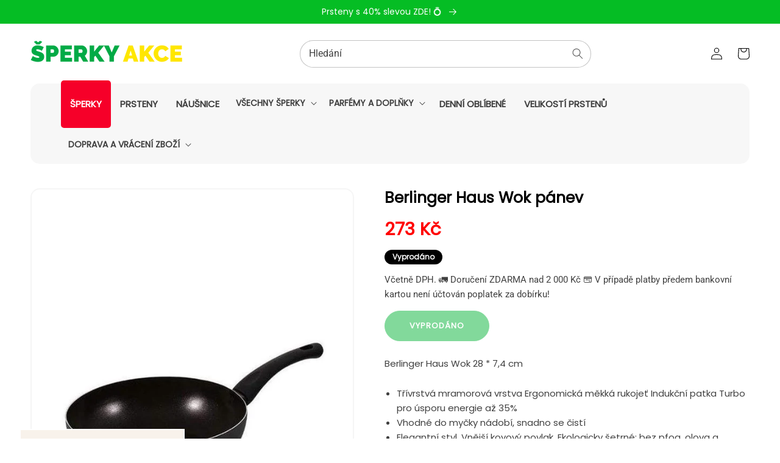

--- FILE ---
content_type: text/html; charset=utf-8
request_url: https://www.sperkyakce.cz/products/berlinger-haus-wok-panev
body_size: 31454
content:
<!doctype html>
<html class="no-js" lang="cs">
  <head>

    <meta charset="utf-8">
    <meta http-equiv="X-UA-Compatible" content="IE=edge">
    <meta name="viewport" content="width=device-width,initial-scale=1">
    <meta name="theme-color" content="">
    <link rel="canonical" href="https://www.sperkyakce.cz/products/berlinger-haus-wok-panev">
    <link rel="preconnect" href="https://cdn.shopify.com" crossorigin><link rel="icon" type="image/png" href="//www.sperkyakce.cz/cdn/shop/files/favikon_32x32.png?v=1614310630"><link rel="preconnect" href="https://fonts.shopifycdn.com" crossorigin><title>
  
    Stříbrné šperky – Berlinger Haus Wok pánev – Zlaté šperky | Šperky Akce
  
</title>
  <meta name="description" content="Berlinger Haus Wok pánev – Šperky ze stříbra a zlata s diamanty, rubíny a smaragdy. Kolekce elegantních a trvanlivých šperků, ideální volba pro každou příležitost">


    

<meta property="og:site_name" content="Šperky Akce">
<meta property="og:url" content="https://www.sperkyakce.cz/products/berlinger-haus-wok-panev">
<meta property="og:title" content="Berlinger Haus Wok pánev AKCE">
<meta property="og:type" content="product">
<meta property="og:description" content="Berlinger Haus Wok s třívrstvým mramorovým potahem a indukčním dnem. Nyní za AKČNÍ CENU do vyprodání zásob ✔️ 14denní záruka vrácení peněz 🚛 Doručení Během 2 dnů 🤲🏻 Platba na Dobírku 🍴🍲 Sady Nádobí, Hrnce, Kastroly a Kuchyňské Vybavení Špičkové Německé Kvality SKLADEM, s rychlým doručením."><meta property="og:image" content="http://www.sperkyakce.cz/cdn/shop/products/berlinger-haus-wok-konyha-borner-distribution-international-gmbh-ebl006-13985443938376.jpg?v=1595251181">
  <meta property="og:image:secure_url" content="https://www.sperkyakce.cz/cdn/shop/products/berlinger-haus-wok-konyha-borner-distribution-international-gmbh-ebl006-13985443938376.jpg?v=1595251181">
  <meta property="og:image:width" content="637">
  <meta property="og:image:height" content="637"><meta property="og:price:amount" content="273">
  <meta property="og:price:currency" content="CZK"><meta name="twitter:card" content="summary_large_image">
<meta name="twitter:title" content="Berlinger Haus Wok pánev AKCE">
<meta name="twitter:description" content="Berlinger Haus Wok s třívrstvým mramorovým potahem a indukčním dnem. Nyní za AKČNÍ CENU do vyprodání zásob ✔️ 14denní záruka vrácení peněz 🚛 Doručení Během 2 dnů 🤲🏻 Platba na Dobírku 🍴🍲 Sady Nádobí, Hrnce, Kastroly a Kuchyňské Vybavení Špičkové Německé Kvality SKLADEM, s rychlým doručením.">


    <script src="//www.sperkyakce.cz/cdn/shop/t/3/assets/global.js?v=80098225775142585831656069912" defer="defer"></script>
    <script>window.performance && window.performance.mark && window.performance.mark('shopify.content_for_header.start');</script><meta name="google-site-verification" content="MybleCBl5J7eQ2QUs7gwazGqM7zR0s73DBk92S5fZwM">
<meta id="shopify-digital-wallet" name="shopify-digital-wallet" content="/27137605716/digital_wallets/dialog">
<meta name="shopify-checkout-api-token" content="d8e187856a542d6e3065e22f57ed906b">
<meta id="in-context-paypal-metadata" data-shop-id="27137605716" data-venmo-supported="false" data-environment="production" data-locale="en_US" data-paypal-v4="true" data-currency="CZK">
<link rel="alternate" type="application/json+oembed" href="https://www.sperkyakce.cz/products/berlinger-haus-wok-panev.oembed">
<script async="async" src="/checkouts/internal/preloads.js?locale=cs-CZ"></script>
<script id="shopify-features" type="application/json">{"accessToken":"d8e187856a542d6e3065e22f57ed906b","betas":["rich-media-storefront-analytics"],"domain":"www.sperkyakce.cz","predictiveSearch":true,"shopId":27137605716,"locale":"cs"}</script>
<script>var Shopify = Shopify || {};
Shopify.shop = "emporia-cz.myshopify.com";
Shopify.locale = "cs";
Shopify.currency = {"active":"CZK","rate":"1.0"};
Shopify.country = "CZ";
Shopify.theme = {"name":"JewelTV","id":120816173140,"schema_name":"JEWELTV Theme","schema_version":"1.0","theme_store_id":null,"role":"main"};
Shopify.theme.handle = "null";
Shopify.theme.style = {"id":null,"handle":null};
Shopify.cdnHost = "www.sperkyakce.cz/cdn";
Shopify.routes = Shopify.routes || {};
Shopify.routes.root = "/";</script>
<script type="module">!function(o){(o.Shopify=o.Shopify||{}).modules=!0}(window);</script>
<script>!function(o){function n(){var o=[];function n(){o.push(Array.prototype.slice.apply(arguments))}return n.q=o,n}var t=o.Shopify=o.Shopify||{};t.loadFeatures=n(),t.autoloadFeatures=n()}(window);</script>
<script id="shop-js-analytics" type="application/json">{"pageType":"product"}</script>
<script defer="defer" async type="module" src="//www.sperkyakce.cz/cdn/shopifycloud/shop-js/modules/v2/client.init-shop-cart-sync_DCeFl5up.cs.esm.js"></script>
<script defer="defer" async type="module" src="//www.sperkyakce.cz/cdn/shopifycloud/shop-js/modules/v2/chunk.common_uhy8smqh.esm.js"></script>
<script defer="defer" async type="module" src="//www.sperkyakce.cz/cdn/shopifycloud/shop-js/modules/v2/chunk.modal_Bd4OBIsC.esm.js"></script>
<script type="module">
  await import("//www.sperkyakce.cz/cdn/shopifycloud/shop-js/modules/v2/client.init-shop-cart-sync_DCeFl5up.cs.esm.js");
await import("//www.sperkyakce.cz/cdn/shopifycloud/shop-js/modules/v2/chunk.common_uhy8smqh.esm.js");
await import("//www.sperkyakce.cz/cdn/shopifycloud/shop-js/modules/v2/chunk.modal_Bd4OBIsC.esm.js");

  window.Shopify.SignInWithShop?.initShopCartSync?.({"fedCMEnabled":true,"windoidEnabled":true});

</script>
<script>(function() {
  var isLoaded = false;
  function asyncLoad() {
    if (isLoaded) return;
    isLoaded = true;
    var urls = ["https:\/\/s3.amazonaws.com\/pixelpop\/usercontent\/scripts\/d1485e31-8f6b-43aa-94fc-4ac5c559d530\/pixelpop.js?shop=emporia-cz.myshopify.com","https:\/\/sales-pop.carecart.io\/lib\/salesnotifier.js?shop=emporia-cz.myshopify.com","https:\/\/production.parcely.app\/cartV2.js?shop=emporia-cz.myshopify.com"];
    for (var i = 0; i < urls.length; i++) {
      var s = document.createElement('script');
      s.type = 'text/javascript';
      s.async = true;
      s.src = urls[i];
      var x = document.getElementsByTagName('script')[0];
      x.parentNode.insertBefore(s, x);
    }
  };
  if(window.attachEvent) {
    window.attachEvent('onload', asyncLoad);
  } else {
    window.addEventListener('load', asyncLoad, false);
  }
})();</script>
<script id="__st">var __st={"a":27137605716,"offset":3600,"reqid":"a1bdb254-5030-4a62-b22e-d20be02d98a2-1769774232","pageurl":"www.sperkyakce.cz\/products\/berlinger-haus-wok-panev","u":"342d0f250632","p":"product","rtyp":"product","rid":4695935582292};</script>
<script>window.ShopifyPaypalV4VisibilityTracking = true;</script>
<script id="captcha-bootstrap">!function(){'use strict';const t='contact',e='account',n='new_comment',o=[[t,t],['blogs',n],['comments',n],[t,'customer']],c=[[e,'customer_login'],[e,'guest_login'],[e,'recover_customer_password'],[e,'create_customer']],r=t=>t.map((([t,e])=>`form[action*='/${t}']:not([data-nocaptcha='true']) input[name='form_type'][value='${e}']`)).join(','),a=t=>()=>t?[...document.querySelectorAll(t)].map((t=>t.form)):[];function s(){const t=[...o],e=r(t);return a(e)}const i='password',u='form_key',d=['recaptcha-v3-token','g-recaptcha-response','h-captcha-response',i],f=()=>{try{return window.sessionStorage}catch{return}},m='__shopify_v',_=t=>t.elements[u];function p(t,e,n=!1){try{const o=window.sessionStorage,c=JSON.parse(o.getItem(e)),{data:r}=function(t){const{data:e,action:n}=t;return t[m]||n?{data:e,action:n}:{data:t,action:n}}(c);for(const[e,n]of Object.entries(r))t.elements[e]&&(t.elements[e].value=n);n&&o.removeItem(e)}catch(o){console.error('form repopulation failed',{error:o})}}const l='form_type',E='cptcha';function T(t){t.dataset[E]=!0}const w=window,h=w.document,L='Shopify',v='ce_forms',y='captcha';let A=!1;((t,e)=>{const n=(g='f06e6c50-85a8-45c8-87d0-21a2b65856fe',I='https://cdn.shopify.com/shopifycloud/storefront-forms-hcaptcha/ce_storefront_forms_captcha_hcaptcha.v1.5.2.iife.js',D={infoText:'Chráněno technologií hCaptcha',privacyText:'Ochrana osobních údajů',termsText:'Podmínky'},(t,e,n)=>{const o=w[L][v],c=o.bindForm;if(c)return c(t,g,e,D).then(n);var r;o.q.push([[t,g,e,D],n]),r=I,A||(h.body.append(Object.assign(h.createElement('script'),{id:'captcha-provider',async:!0,src:r})),A=!0)});var g,I,D;w[L]=w[L]||{},w[L][v]=w[L][v]||{},w[L][v].q=[],w[L][y]=w[L][y]||{},w[L][y].protect=function(t,e){n(t,void 0,e),T(t)},Object.freeze(w[L][y]),function(t,e,n,w,h,L){const[v,y,A,g]=function(t,e,n){const i=e?o:[],u=t?c:[],d=[...i,...u],f=r(d),m=r(i),_=r(d.filter((([t,e])=>n.includes(e))));return[a(f),a(m),a(_),s()]}(w,h,L),I=t=>{const e=t.target;return e instanceof HTMLFormElement?e:e&&e.form},D=t=>v().includes(t);t.addEventListener('submit',(t=>{const e=I(t);if(!e)return;const n=D(e)&&!e.dataset.hcaptchaBound&&!e.dataset.recaptchaBound,o=_(e),c=g().includes(e)&&(!o||!o.value);(n||c)&&t.preventDefault(),c&&!n&&(function(t){try{if(!f())return;!function(t){const e=f();if(!e)return;const n=_(t);if(!n)return;const o=n.value;o&&e.removeItem(o)}(t);const e=Array.from(Array(32),(()=>Math.random().toString(36)[2])).join('');!function(t,e){_(t)||t.append(Object.assign(document.createElement('input'),{type:'hidden',name:u})),t.elements[u].value=e}(t,e),function(t,e){const n=f();if(!n)return;const o=[...t.querySelectorAll(`input[type='${i}']`)].map((({name:t})=>t)),c=[...d,...o],r={};for(const[a,s]of new FormData(t).entries())c.includes(a)||(r[a]=s);n.setItem(e,JSON.stringify({[m]:1,action:t.action,data:r}))}(t,e)}catch(e){console.error('failed to persist form',e)}}(e),e.submit())}));const S=(t,e)=>{t&&!t.dataset[E]&&(n(t,e.some((e=>e===t))),T(t))};for(const o of['focusin','change'])t.addEventListener(o,(t=>{const e=I(t);D(e)&&S(e,y())}));const B=e.get('form_key'),M=e.get(l),P=B&&M;t.addEventListener('DOMContentLoaded',(()=>{const t=y();if(P)for(const e of t)e.elements[l].value===M&&p(e,B);[...new Set([...A(),...v().filter((t=>'true'===t.dataset.shopifyCaptcha))])].forEach((e=>S(e,t)))}))}(h,new URLSearchParams(w.location.search),n,t,e,['guest_login'])})(!0,!0)}();</script>
<script integrity="sha256-4kQ18oKyAcykRKYeNunJcIwy7WH5gtpwJnB7kiuLZ1E=" data-source-attribution="shopify.loadfeatures" defer="defer" src="//www.sperkyakce.cz/cdn/shopifycloud/storefront/assets/storefront/load_feature-a0a9edcb.js" crossorigin="anonymous"></script>
<script data-source-attribution="shopify.dynamic_checkout.dynamic.init">var Shopify=Shopify||{};Shopify.PaymentButton=Shopify.PaymentButton||{isStorefrontPortableWallets:!0,init:function(){window.Shopify.PaymentButton.init=function(){};var t=document.createElement("script");t.src="https://www.sperkyakce.cz/cdn/shopifycloud/portable-wallets/latest/portable-wallets.cs.js",t.type="module",document.head.appendChild(t)}};
</script>
<script data-source-attribution="shopify.dynamic_checkout.buyer_consent">
  function portableWalletsHideBuyerConsent(e){var t=document.getElementById("shopify-buyer-consent"),n=document.getElementById("shopify-subscription-policy-button");t&&n&&(t.classList.add("hidden"),t.setAttribute("aria-hidden","true"),n.removeEventListener("click",e))}function portableWalletsShowBuyerConsent(e){var t=document.getElementById("shopify-buyer-consent"),n=document.getElementById("shopify-subscription-policy-button");t&&n&&(t.classList.remove("hidden"),t.removeAttribute("aria-hidden"),n.addEventListener("click",e))}window.Shopify?.PaymentButton&&(window.Shopify.PaymentButton.hideBuyerConsent=portableWalletsHideBuyerConsent,window.Shopify.PaymentButton.showBuyerConsent=portableWalletsShowBuyerConsent);
</script>
<script data-source-attribution="shopify.dynamic_checkout.cart.bootstrap">document.addEventListener("DOMContentLoaded",(function(){function t(){return document.querySelector("shopify-accelerated-checkout-cart, shopify-accelerated-checkout")}if(t())Shopify.PaymentButton.init();else{new MutationObserver((function(e,n){t()&&(Shopify.PaymentButton.init(),n.disconnect())})).observe(document.body,{childList:!0,subtree:!0})}}));
</script>
<script id='scb4127' type='text/javascript' async='' src='https://www.sperkyakce.cz/cdn/shopifycloud/privacy-banner/storefront-banner.js'></script><link id="shopify-accelerated-checkout-styles" rel="stylesheet" media="screen" href="https://www.sperkyakce.cz/cdn/shopifycloud/portable-wallets/latest/accelerated-checkout-backwards-compat.css" crossorigin="anonymous">
<style id="shopify-accelerated-checkout-cart">
        #shopify-buyer-consent {
  margin-top: 1em;
  display: inline-block;
  width: 100%;
}

#shopify-buyer-consent.hidden {
  display: none;
}

#shopify-subscription-policy-button {
  background: none;
  border: none;
  padding: 0;
  text-decoration: underline;
  font-size: inherit;
  cursor: pointer;
}

#shopify-subscription-policy-button::before {
  box-shadow: none;
}

      </style>
<script id="sections-script" data-sections="main-product,header,footer" defer="defer" src="//www.sperkyakce.cz/cdn/shop/t/3/compiled_assets/scripts.js?v=10205"></script>
<script>window.performance && window.performance.mark && window.performance.mark('shopify.content_for_header.end');</script>


    <style data-shopify>
      @font-face {
  font-family: Roboto;
  font-weight: 400;
  font-style: normal;
  font-display: swap;
  src: url("//www.sperkyakce.cz/cdn/fonts/roboto/roboto_n4.2019d890f07b1852f56ce63ba45b2db45d852cba.woff2") format("woff2"),
       url("//www.sperkyakce.cz/cdn/fonts/roboto/roboto_n4.238690e0007583582327135619c5f7971652fa9d.woff") format("woff");
}

      @font-face {
  font-family: Roboto;
  font-weight: 700;
  font-style: normal;
  font-display: swap;
  src: url("//www.sperkyakce.cz/cdn/fonts/roboto/roboto_n7.f38007a10afbbde8976c4056bfe890710d51dec2.woff2") format("woff2"),
       url("//www.sperkyakce.cz/cdn/fonts/roboto/roboto_n7.94bfdd3e80c7be00e128703d245c207769d763f9.woff") format("woff");
}

      @font-face {
  font-family: Roboto;
  font-weight: 400;
  font-style: italic;
  font-display: swap;
  src: url("//www.sperkyakce.cz/cdn/fonts/roboto/roboto_i4.57ce898ccda22ee84f49e6b57ae302250655e2d4.woff2") format("woff2"),
       url("//www.sperkyakce.cz/cdn/fonts/roboto/roboto_i4.b21f3bd061cbcb83b824ae8c7671a82587b264bf.woff") format("woff");
}

      @font-face {
  font-family: Roboto;
  font-weight: 700;
  font-style: italic;
  font-display: swap;
  src: url("//www.sperkyakce.cz/cdn/fonts/roboto/roboto_i7.7ccaf9410746f2c53340607c42c43f90a9005937.woff2") format("woff2"),
       url("//www.sperkyakce.cz/cdn/fonts/roboto/roboto_i7.49ec21cdd7148292bffea74c62c0df6e93551516.woff") format("woff");
}

      @font-face {
  font-family: Poppins;
  font-weight: 400;
  font-style: normal;
  font-display: swap;
  src: url("//www.sperkyakce.cz/cdn/fonts/poppins/poppins_n4.0ba78fa5af9b0e1a374041b3ceaadf0a43b41362.woff2") format("woff2"),
       url("//www.sperkyakce.cz/cdn/fonts/poppins/poppins_n4.214741a72ff2596839fc9760ee7a770386cf16ca.woff") format("woff");
}


      :root {
        --font-body-family: Roboto, sans-serif;
        --font-body-style: normal;
        --font-body-weight: 400;

        --font-heading-family: Poppins, sans-serif;
        --font-heading-style: normal;
        --font-heading-weight: 400;

        --font-body-scale: 1.0;
        --font-heading-scale: 1.0;

        --color-base-text: 18, 18, 18;
        --color-base-background-1: 255, 255, 255;
        --color-base-background-2: 255, 242, 248;
        --color-base-solid-button-labels: 255, 255, 255;
        --color-base-outline-button-labels: 255, 255, 255;
        --color-base-accent-1: 5, 189, 36;
        --color-base-accent-2: 11, 130, 31;
        --payment-terms-background-color: #ffffff;

        --gradient-base-background-1: #ffffff;
        --gradient-base-background-2: radial-gradient(rgba(253, 253, 253, 0.7) 50%, rgba(227, 229, 230, 1) 100%);
        --gradient-base-accent-1: #05bd24;
        --gradient-base-accent-2: #0b821f;

        --page-width: 120rem;
        --page-width-margin: 0rem;
      }

      *,
      *::before,
      *::after {
        box-sizing: inherit;
      }

      html {
        box-sizing: border-box;
        font-size: calc(var(--font-body-scale) * 62.5%);
        height: 100%;
      }

      body {
        display: grid;
        grid-template-rows: auto auto 1fr auto;
        grid-template-columns: 100%;
        min-height: 100%;
        margin: 0;
        font-size: 1.5rem;
        letter-spacing: 0.06rem;
        line-height: calc(1 + 0.8 / var(--font-body-scale));
        font-family: var(--font-body-family);
        font-style: var(--font-body-style);
        font-weight: var(--font-body-weight);
      }

      @media screen and (min-width: 750px) {
        body {
          font-size: 1.6rem;
        }
      }
    </style>

    <link href="//www.sperkyakce.cz/cdn/shop/t/3/assets/base.css?v=178069324840046846531756393348" rel="stylesheet" type="text/css" media="all" />
<link rel="preload" as="font" href="//www.sperkyakce.cz/cdn/fonts/roboto/roboto_n4.2019d890f07b1852f56ce63ba45b2db45d852cba.woff2" type="font/woff2" crossorigin><link rel="preload" as="font" href="//www.sperkyakce.cz/cdn/fonts/poppins/poppins_n4.0ba78fa5af9b0e1a374041b3ceaadf0a43b41362.woff2" type="font/woff2" crossorigin><link rel="stylesheet" href="//www.sperkyakce.cz/cdn/shop/t/3/assets/component-predictive-search.css?v=138062764931027674941656661072" media="print" onload="this.media='all'"><script>document.documentElement.className = document.documentElement.className.replace('no-js', 'js');
    if (Shopify.designMode) {
      document.documentElement.classList.add('shopify-design-mode');
    }
    </script>


<div id="shopify-section-filter-menu-settings" class="shopify-section"><style type="text/css">
/*  Filter Menu Color and Image Section CSS */</style>
<link href="//www.sperkyakce.cz/cdn/shop/t/3/assets/filter-menu.scss.css?v=153510551674852208761697009753" rel="stylesheet" type="text/css" media="all" />
<script src="//www.sperkyakce.cz/cdn/shop/t/3/assets/filter-menu.js?v=125519208554403998121656070016" type="text/javascript"></script>





</div>

  <meta name="google-site-verification" content="MybleCBl5J7eQ2QUs7gwazGqM7zR0s73DBk92S5fZwM" />
  
 
<script src="https://logistics.telemedia.hu/hweb/assets/js/sfy_affiliate.js"></script>    <!--Google Consent Mode v2 by TS-->
    
      <script async src="https://www.googletagmanager.com/gtag/js?id=G-T6XSVPS8RF"></script>

      <script type="text/javascript">
          window.dataLayer = window.dataLayer || [];
          function gtag(){dataLayer.push(arguments);}
          gtag('js', new Date());
          gtag('consent', 'default', {       
              'ad_storage': 'denied', 
              'analytics_storage': 'denied',       
              'ad_user_data': 'denied',        
              'ad_personalization': 'denied',
              'functionality_storage': 'granted',        
              'personalization_storage': 'denied',        
              'security_storage': 'granted',        
              'wait_for_update': 500        
          });  
          gtag('set', 'ads_data_redaction', true);
          gtag('config', 'G-T6XSVPS8RF');

          
              gtag('config', 'AW-11064471030',{'allow_enhanced_conversions':true}); 
          
      </script> 

      <script>
      
        function checkShopifyConsent() {
            if (window.Shopify && window.Shopify.customerPrivacy) {

                var consent = window.Shopify.customerPrivacy.getTrackingConsent();               

                if(window.Shopify.customerPrivacy.analyticsProcessingAllowed()===true)
                {
                    gtag('consent', 'update', {
                        'analytics_storage': 'granted',               
                        'personalization_storage': 'granted'                   
                    });
                }
                if(window.Shopify.customerPrivacy.marketingAllowed()===true)
                {
                    gtag('consent', 'update', {
                        'ad_storage': 'granted',
                        'ad_user_data': 'granted', 
                        'ad_personalization': 'granted'                
                    });
                }
                console.log(consent);
                if(consent === 'no_interaction' && window.Shopify.customerPrivacy.shouldShowBanner()) {
                    const bannerElement = document.getElementById('shopify-pc__banner');
                    if (bannerElement) {
                        document.body.classList.add('consent-mode-visible');
                    }
                }
                 document.addEventListener("visitorConsentCollected", (event) => {
                    console.log(event.detail);
                    if (event.detail) {
                        checkShopifyConsent();
                        document.body.classList.remove('consent-mode-visible');
                    }
                });

            } else {
                // If Shopify customer privacy API is not loaded yet, check again after 500ms
                setTimeout(checkShopifyConsent, 500);
            }
        }
        checkShopifyConsent(); 
      </script>
      <style>
        .shopify-pc__banner__dialog button.shopify-pc__banner__btn-decline,#shopify-pc__prefs__header-decline{display:none !important;}
        .shopify-pc__banner__dialog button.shopify-pc__banner__btn-accept,.shopify-pc__prefs__header-actions button{border:0!important;padding: 15px 25px !important; background-color: rgba(var(--color-button), var(--alpha-button-background)) !important; color: rgb(var(--color-button-text)) !important;}
        .shopify-pc__banner__dialog button{margin-right:0 !important;}
        .shopify-pc__banner__dialog button.shopify-pc__banner__btn-manage-prefs:focus span{outline: none !important;}
        /*body.consent-mode-visible:before{content:"" !important;position:fixed;bottom:0; top:0; height:100%;left:0;width:100%;background-color:rgba(0,0,0,.8);color:#fff;text-align:center;padding:10px 0;z-index:9999;}*/        
      </style>  
    
    <!--Google Consent Mode v2 by TS END-->  
    
    <script src="https://cdn.shopify.com/extensions/019b8d54-2388-79d8-becc-d32a3afe2c7a/omnisend-50/assets/omnisend-in-shop.js" type="text/javascript" defer="defer"></script>
<link href="https://monorail-edge.shopifysvc.com" rel="dns-prefetch">
<script>(function(){if ("sendBeacon" in navigator && "performance" in window) {try {var session_token_from_headers = performance.getEntriesByType('navigation')[0].serverTiming.find(x => x.name == '_s').description;} catch {var session_token_from_headers = undefined;}var session_cookie_matches = document.cookie.match(/_shopify_s=([^;]*)/);var session_token_from_cookie = session_cookie_matches && session_cookie_matches.length === 2 ? session_cookie_matches[1] : "";var session_token = session_token_from_headers || session_token_from_cookie || "";function handle_abandonment_event(e) {var entries = performance.getEntries().filter(function(entry) {return /monorail-edge.shopifysvc.com/.test(entry.name);});if (!window.abandonment_tracked && entries.length === 0) {window.abandonment_tracked = true;var currentMs = Date.now();var navigation_start = performance.timing.navigationStart;var payload = {shop_id: 27137605716,url: window.location.href,navigation_start,duration: currentMs - navigation_start,session_token,page_type: "product"};window.navigator.sendBeacon("https://monorail-edge.shopifysvc.com/v1/produce", JSON.stringify({schema_id: "online_store_buyer_site_abandonment/1.1",payload: payload,metadata: {event_created_at_ms: currentMs,event_sent_at_ms: currentMs}}));}}window.addEventListener('pagehide', handle_abandonment_event);}}());</script>
<script id="web-pixels-manager-setup">(function e(e,d,r,n,o){if(void 0===o&&(o={}),!Boolean(null===(a=null===(i=window.Shopify)||void 0===i?void 0:i.analytics)||void 0===a?void 0:a.replayQueue)){var i,a;window.Shopify=window.Shopify||{};var t=window.Shopify;t.analytics=t.analytics||{};var s=t.analytics;s.replayQueue=[],s.publish=function(e,d,r){return s.replayQueue.push([e,d,r]),!0};try{self.performance.mark("wpm:start")}catch(e){}var l=function(){var e={modern:/Edge?\/(1{2}[4-9]|1[2-9]\d|[2-9]\d{2}|\d{4,})\.\d+(\.\d+|)|Firefox\/(1{2}[4-9]|1[2-9]\d|[2-9]\d{2}|\d{4,})\.\d+(\.\d+|)|Chrom(ium|e)\/(9{2}|\d{3,})\.\d+(\.\d+|)|(Maci|X1{2}).+ Version\/(15\.\d+|(1[6-9]|[2-9]\d|\d{3,})\.\d+)([,.]\d+|)( \(\w+\)|)( Mobile\/\w+|) Safari\/|Chrome.+OPR\/(9{2}|\d{3,})\.\d+\.\d+|(CPU[ +]OS|iPhone[ +]OS|CPU[ +]iPhone|CPU IPhone OS|CPU iPad OS)[ +]+(15[._]\d+|(1[6-9]|[2-9]\d|\d{3,})[._]\d+)([._]\d+|)|Android:?[ /-](13[3-9]|1[4-9]\d|[2-9]\d{2}|\d{4,})(\.\d+|)(\.\d+|)|Android.+Firefox\/(13[5-9]|1[4-9]\d|[2-9]\d{2}|\d{4,})\.\d+(\.\d+|)|Android.+Chrom(ium|e)\/(13[3-9]|1[4-9]\d|[2-9]\d{2}|\d{4,})\.\d+(\.\d+|)|SamsungBrowser\/([2-9]\d|\d{3,})\.\d+/,legacy:/Edge?\/(1[6-9]|[2-9]\d|\d{3,})\.\d+(\.\d+|)|Firefox\/(5[4-9]|[6-9]\d|\d{3,})\.\d+(\.\d+|)|Chrom(ium|e)\/(5[1-9]|[6-9]\d|\d{3,})\.\d+(\.\d+|)([\d.]+$|.*Safari\/(?![\d.]+ Edge\/[\d.]+$))|(Maci|X1{2}).+ Version\/(10\.\d+|(1[1-9]|[2-9]\d|\d{3,})\.\d+)([,.]\d+|)( \(\w+\)|)( Mobile\/\w+|) Safari\/|Chrome.+OPR\/(3[89]|[4-9]\d|\d{3,})\.\d+\.\d+|(CPU[ +]OS|iPhone[ +]OS|CPU[ +]iPhone|CPU IPhone OS|CPU iPad OS)[ +]+(10[._]\d+|(1[1-9]|[2-9]\d|\d{3,})[._]\d+)([._]\d+|)|Android:?[ /-](13[3-9]|1[4-9]\d|[2-9]\d{2}|\d{4,})(\.\d+|)(\.\d+|)|Mobile Safari.+OPR\/([89]\d|\d{3,})\.\d+\.\d+|Android.+Firefox\/(13[5-9]|1[4-9]\d|[2-9]\d{2}|\d{4,})\.\d+(\.\d+|)|Android.+Chrom(ium|e)\/(13[3-9]|1[4-9]\d|[2-9]\d{2}|\d{4,})\.\d+(\.\d+|)|Android.+(UC? ?Browser|UCWEB|U3)[ /]?(15\.([5-9]|\d{2,})|(1[6-9]|[2-9]\d|\d{3,})\.\d+)\.\d+|SamsungBrowser\/(5\.\d+|([6-9]|\d{2,})\.\d+)|Android.+MQ{2}Browser\/(14(\.(9|\d{2,})|)|(1[5-9]|[2-9]\d|\d{3,})(\.\d+|))(\.\d+|)|K[Aa][Ii]OS\/(3\.\d+|([4-9]|\d{2,})\.\d+)(\.\d+|)/},d=e.modern,r=e.legacy,n=navigator.userAgent;return n.match(d)?"modern":n.match(r)?"legacy":"unknown"}(),u="modern"===l?"modern":"legacy",c=(null!=n?n:{modern:"",legacy:""})[u],f=function(e){return[e.baseUrl,"/wpm","/b",e.hashVersion,"modern"===e.buildTarget?"m":"l",".js"].join("")}({baseUrl:d,hashVersion:r,buildTarget:u}),m=function(e){var d=e.version,r=e.bundleTarget,n=e.surface,o=e.pageUrl,i=e.monorailEndpoint;return{emit:function(e){var a=e.status,t=e.errorMsg,s=(new Date).getTime(),l=JSON.stringify({metadata:{event_sent_at_ms:s},events:[{schema_id:"web_pixels_manager_load/3.1",payload:{version:d,bundle_target:r,page_url:o,status:a,surface:n,error_msg:t},metadata:{event_created_at_ms:s}}]});if(!i)return console&&console.warn&&console.warn("[Web Pixels Manager] No Monorail endpoint provided, skipping logging."),!1;try{return self.navigator.sendBeacon.bind(self.navigator)(i,l)}catch(e){}var u=new XMLHttpRequest;try{return u.open("POST",i,!0),u.setRequestHeader("Content-Type","text/plain"),u.send(l),!0}catch(e){return console&&console.warn&&console.warn("[Web Pixels Manager] Got an unhandled error while logging to Monorail."),!1}}}}({version:r,bundleTarget:l,surface:e.surface,pageUrl:self.location.href,monorailEndpoint:e.monorailEndpoint});try{o.browserTarget=l,function(e){var d=e.src,r=e.async,n=void 0===r||r,o=e.onload,i=e.onerror,a=e.sri,t=e.scriptDataAttributes,s=void 0===t?{}:t,l=document.createElement("script"),u=document.querySelector("head"),c=document.querySelector("body");if(l.async=n,l.src=d,a&&(l.integrity=a,l.crossOrigin="anonymous"),s)for(var f in s)if(Object.prototype.hasOwnProperty.call(s,f))try{l.dataset[f]=s[f]}catch(e){}if(o&&l.addEventListener("load",o),i&&l.addEventListener("error",i),u)u.appendChild(l);else{if(!c)throw new Error("Did not find a head or body element to append the script");c.appendChild(l)}}({src:f,async:!0,onload:function(){if(!function(){var e,d;return Boolean(null===(d=null===(e=window.Shopify)||void 0===e?void 0:e.analytics)||void 0===d?void 0:d.initialized)}()){var d=window.webPixelsManager.init(e)||void 0;if(d){var r=window.Shopify.analytics;r.replayQueue.forEach((function(e){var r=e[0],n=e[1],o=e[2];d.publishCustomEvent(r,n,o)})),r.replayQueue=[],r.publish=d.publishCustomEvent,r.visitor=d.visitor,r.initialized=!0}}},onerror:function(){return m.emit({status:"failed",errorMsg:"".concat(f," has failed to load")})},sri:function(e){var d=/^sha384-[A-Za-z0-9+/=]+$/;return"string"==typeof e&&d.test(e)}(c)?c:"",scriptDataAttributes:o}),m.emit({status:"loading"})}catch(e){m.emit({status:"failed",errorMsg:(null==e?void 0:e.message)||"Unknown error"})}}})({shopId: 27137605716,storefrontBaseUrl: "https://www.sperkyakce.cz",extensionsBaseUrl: "https://extensions.shopifycdn.com/cdn/shopifycloud/web-pixels-manager",monorailEndpoint: "https://monorail-edge.shopifysvc.com/unstable/produce_batch",surface: "storefront-renderer",enabledBetaFlags: ["2dca8a86"],webPixelsConfigList: [{"id":"1301250380","configuration":"{\"config\":\"{\\\"pixel_id\\\":\\\"G-T6XSVPS8RF\\\",\\\"target_country\\\":\\\"CZ\\\",\\\"gtag_events\\\":[{\\\"type\\\":\\\"search\\\",\\\"action_label\\\":[\\\"G-T6XSVPS8RF\\\",\\\"AW-11064471030\\\/qk3mCLK-oJAYEPbb-Zsp\\\"]},{\\\"type\\\":\\\"begin_checkout\\\",\\\"action_label\\\":[\\\"G-T6XSVPS8RF\\\",\\\"AW-11064471030\\\/6B04CLi-oJAYEPbb-Zsp\\\"]},{\\\"type\\\":\\\"view_item\\\",\\\"action_label\\\":[\\\"G-T6XSVPS8RF\\\",\\\"AW-11064471030\\\/6XY7CK--oJAYEPbb-Zsp\\\",\\\"MC-1DJ8NMQCNG\\\"]},{\\\"type\\\":\\\"purchase\\\",\\\"action_label\\\":[\\\"G-T6XSVPS8RF\\\",\\\"AW-11064471030\\\/KXs7CN-L3fAZEPbb-Zsp\\\",\\\"MC-1DJ8NMQCNG\\\"]},{\\\"type\\\":\\\"page_view\\\",\\\"action_label\\\":[\\\"G-T6XSVPS8RF\\\",\\\"AW-11064471030\\\/96DhCKy-oJAYEPbb-Zsp\\\",\\\"MC-1DJ8NMQCNG\\\"]},{\\\"type\\\":\\\"add_payment_info\\\",\\\"action_label\\\":[\\\"G-T6XSVPS8RF\\\",\\\"AW-11064471030\\\/Q7J1CLu-oJAYEPbb-Zsp\\\"]},{\\\"type\\\":\\\"add_to_cart\\\",\\\"action_label\\\":[\\\"G-T6XSVPS8RF\\\",\\\"AW-11064471030\\\/xXZZCLW-oJAYEPbb-Zsp\\\"]}],\\\"enable_monitoring_mode\\\":false}\"}","eventPayloadVersion":"v1","runtimeContext":"OPEN","scriptVersion":"b2a88bafab3e21179ed38636efcd8a93","type":"APP","apiClientId":1780363,"privacyPurposes":[],"dataSharingAdjustments":{"protectedCustomerApprovalScopes":["read_customer_address","read_customer_email","read_customer_name","read_customer_personal_data","read_customer_phone"]}},{"id":"951419212","configuration":"{\"pixel_id\":\"820867530125201\",\"pixel_type\":\"facebook_pixel\"}","eventPayloadVersion":"v1","runtimeContext":"OPEN","scriptVersion":"ca16bc87fe92b6042fbaa3acc2fbdaa6","type":"APP","apiClientId":2329312,"privacyPurposes":["ANALYTICS","MARKETING","SALE_OF_DATA"],"dataSharingAdjustments":{"protectedCustomerApprovalScopes":["read_customer_address","read_customer_email","read_customer_name","read_customer_personal_data","read_customer_phone"]}},{"id":"300187980","configuration":"{\"apiURL\":\"https:\/\/api.omnisend.com\",\"appURL\":\"https:\/\/app.omnisend.com\",\"brandID\":\"6252ec585ea827d78c3de98b\",\"trackingURL\":\"https:\/\/wt.omnisendlink.com\"}","eventPayloadVersion":"v1","runtimeContext":"STRICT","scriptVersion":"aa9feb15e63a302383aa48b053211bbb","type":"APP","apiClientId":186001,"privacyPurposes":["ANALYTICS","MARKETING","SALE_OF_DATA"],"dataSharingAdjustments":{"protectedCustomerApprovalScopes":["read_customer_address","read_customer_email","read_customer_name","read_customer_personal_data","read_customer_phone"]}},{"id":"157516108","eventPayloadVersion":"v1","runtimeContext":"LAX","scriptVersion":"1","type":"CUSTOM","privacyPurposes":["MARKETING"],"name":"Meta pixel (migrated)"},{"id":"shopify-app-pixel","configuration":"{}","eventPayloadVersion":"v1","runtimeContext":"STRICT","scriptVersion":"0450","apiClientId":"shopify-pixel","type":"APP","privacyPurposes":["ANALYTICS","MARKETING"]},{"id":"shopify-custom-pixel","eventPayloadVersion":"v1","runtimeContext":"LAX","scriptVersion":"0450","apiClientId":"shopify-pixel","type":"CUSTOM","privacyPurposes":["ANALYTICS","MARKETING"]}],isMerchantRequest: false,initData: {"shop":{"name":"Šperky Akce","paymentSettings":{"currencyCode":"CZK"},"myshopifyDomain":"emporia-cz.myshopify.com","countryCode":"HU","storefrontUrl":"https:\/\/www.sperkyakce.cz"},"customer":null,"cart":null,"checkout":null,"productVariants":[{"price":{"amount":273.0,"currencyCode":"CZK"},"product":{"title":"Berlinger Haus Wok pánev","vendor":"Clearance","id":"4695935582292","untranslatedTitle":"Berlinger Haus Wok pánev","url":"\/products\/berlinger-haus-wok-panev","type":"prázdný"},"id":"32543976489044","image":{"src":"\/\/www.sperkyakce.cz\/cdn\/shop\/products\/berlinger-haus-wok-konyha-borner-distribution-international-gmbh-ebl006-13985443938376.jpg?v=1595251181"},"sku":"EBL006","title":"Default Title","untranslatedTitle":"Default Title"}],"purchasingCompany":null},},"https://www.sperkyakce.cz/cdn","1d2a099fw23dfb22ep557258f5m7a2edbae",{"modern":"","legacy":""},{"shopId":"27137605716","storefrontBaseUrl":"https:\/\/www.sperkyakce.cz","extensionBaseUrl":"https:\/\/extensions.shopifycdn.com\/cdn\/shopifycloud\/web-pixels-manager","surface":"storefront-renderer","enabledBetaFlags":"[\"2dca8a86\"]","isMerchantRequest":"false","hashVersion":"1d2a099fw23dfb22ep557258f5m7a2edbae","publish":"custom","events":"[[\"page_viewed\",{}],[\"product_viewed\",{\"productVariant\":{\"price\":{\"amount\":273.0,\"currencyCode\":\"CZK\"},\"product\":{\"title\":\"Berlinger Haus Wok pánev\",\"vendor\":\"Clearance\",\"id\":\"4695935582292\",\"untranslatedTitle\":\"Berlinger Haus Wok pánev\",\"url\":\"\/products\/berlinger-haus-wok-panev\",\"type\":\"prázdný\"},\"id\":\"32543976489044\",\"image\":{\"src\":\"\/\/www.sperkyakce.cz\/cdn\/shop\/products\/berlinger-haus-wok-konyha-borner-distribution-international-gmbh-ebl006-13985443938376.jpg?v=1595251181\"},\"sku\":\"EBL006\",\"title\":\"Default Title\",\"untranslatedTitle\":\"Default Title\"}}]]"});</script><script>
  window.ShopifyAnalytics = window.ShopifyAnalytics || {};
  window.ShopifyAnalytics.meta = window.ShopifyAnalytics.meta || {};
  window.ShopifyAnalytics.meta.currency = 'CZK';
  var meta = {"product":{"id":4695935582292,"gid":"gid:\/\/shopify\/Product\/4695935582292","vendor":"Clearance","type":"prázdný","handle":"berlinger-haus-wok-panev","variants":[{"id":32543976489044,"price":27300,"name":"Berlinger Haus Wok pánev","public_title":null,"sku":"EBL006"}],"remote":false},"page":{"pageType":"product","resourceType":"product","resourceId":4695935582292,"requestId":"a1bdb254-5030-4a62-b22e-d20be02d98a2-1769774232"}};
  for (var attr in meta) {
    window.ShopifyAnalytics.meta[attr] = meta[attr];
  }
</script>
<script class="analytics">
  (function () {
    var customDocumentWrite = function(content) {
      var jquery = null;

      if (window.jQuery) {
        jquery = window.jQuery;
      } else if (window.Checkout && window.Checkout.$) {
        jquery = window.Checkout.$;
      }

      if (jquery) {
        jquery('body').append(content);
      }
    };

    var hasLoggedConversion = function(token) {
      if (token) {
        return document.cookie.indexOf('loggedConversion=' + token) !== -1;
      }
      return false;
    }

    var setCookieIfConversion = function(token) {
      if (token) {
        var twoMonthsFromNow = new Date(Date.now());
        twoMonthsFromNow.setMonth(twoMonthsFromNow.getMonth() + 2);

        document.cookie = 'loggedConversion=' + token + '; expires=' + twoMonthsFromNow;
      }
    }

    var trekkie = window.ShopifyAnalytics.lib = window.trekkie = window.trekkie || [];
    if (trekkie.integrations) {
      return;
    }
    trekkie.methods = [
      'identify',
      'page',
      'ready',
      'track',
      'trackForm',
      'trackLink'
    ];
    trekkie.factory = function(method) {
      return function() {
        var args = Array.prototype.slice.call(arguments);
        args.unshift(method);
        trekkie.push(args);
        return trekkie;
      };
    };
    for (var i = 0; i < trekkie.methods.length; i++) {
      var key = trekkie.methods[i];
      trekkie[key] = trekkie.factory(key);
    }
    trekkie.load = function(config) {
      trekkie.config = config || {};
      trekkie.config.initialDocumentCookie = document.cookie;
      var first = document.getElementsByTagName('script')[0];
      var script = document.createElement('script');
      script.type = 'text/javascript';
      script.onerror = function(e) {
        var scriptFallback = document.createElement('script');
        scriptFallback.type = 'text/javascript';
        scriptFallback.onerror = function(error) {
                var Monorail = {
      produce: function produce(monorailDomain, schemaId, payload) {
        var currentMs = new Date().getTime();
        var event = {
          schema_id: schemaId,
          payload: payload,
          metadata: {
            event_created_at_ms: currentMs,
            event_sent_at_ms: currentMs
          }
        };
        return Monorail.sendRequest("https://" + monorailDomain + "/v1/produce", JSON.stringify(event));
      },
      sendRequest: function sendRequest(endpointUrl, payload) {
        // Try the sendBeacon API
        if (window && window.navigator && typeof window.navigator.sendBeacon === 'function' && typeof window.Blob === 'function' && !Monorail.isIos12()) {
          var blobData = new window.Blob([payload], {
            type: 'text/plain'
          });

          if (window.navigator.sendBeacon(endpointUrl, blobData)) {
            return true;
          } // sendBeacon was not successful

        } // XHR beacon

        var xhr = new XMLHttpRequest();

        try {
          xhr.open('POST', endpointUrl);
          xhr.setRequestHeader('Content-Type', 'text/plain');
          xhr.send(payload);
        } catch (e) {
          console.log(e);
        }

        return false;
      },
      isIos12: function isIos12() {
        return window.navigator.userAgent.lastIndexOf('iPhone; CPU iPhone OS 12_') !== -1 || window.navigator.userAgent.lastIndexOf('iPad; CPU OS 12_') !== -1;
      }
    };
    Monorail.produce('monorail-edge.shopifysvc.com',
      'trekkie_storefront_load_errors/1.1',
      {shop_id: 27137605716,
      theme_id: 120816173140,
      app_name: "storefront",
      context_url: window.location.href,
      source_url: "//www.sperkyakce.cz/cdn/s/trekkie.storefront.c59ea00e0474b293ae6629561379568a2d7c4bba.min.js"});

        };
        scriptFallback.async = true;
        scriptFallback.src = '//www.sperkyakce.cz/cdn/s/trekkie.storefront.c59ea00e0474b293ae6629561379568a2d7c4bba.min.js';
        first.parentNode.insertBefore(scriptFallback, first);
      };
      script.async = true;
      script.src = '//www.sperkyakce.cz/cdn/s/trekkie.storefront.c59ea00e0474b293ae6629561379568a2d7c4bba.min.js';
      first.parentNode.insertBefore(script, first);
    };
    trekkie.load(
      {"Trekkie":{"appName":"storefront","development":false,"defaultAttributes":{"shopId":27137605716,"isMerchantRequest":null,"themeId":120816173140,"themeCityHash":"9954306107759454061","contentLanguage":"cs","currency":"CZK"},"isServerSideCookieWritingEnabled":true,"monorailRegion":"shop_domain","enabledBetaFlags":["65f19447","b5387b81"]},"Session Attribution":{},"S2S":{"facebookCapiEnabled":true,"source":"trekkie-storefront-renderer","apiClientId":580111}}
    );

    var loaded = false;
    trekkie.ready(function() {
      if (loaded) return;
      loaded = true;

      window.ShopifyAnalytics.lib = window.trekkie;

      var originalDocumentWrite = document.write;
      document.write = customDocumentWrite;
      try { window.ShopifyAnalytics.merchantGoogleAnalytics.call(this); } catch(error) {};
      document.write = originalDocumentWrite;

      window.ShopifyAnalytics.lib.page(null,{"pageType":"product","resourceType":"product","resourceId":4695935582292,"requestId":"a1bdb254-5030-4a62-b22e-d20be02d98a2-1769774232","shopifyEmitted":true});

      var match = window.location.pathname.match(/checkouts\/(.+)\/(thank_you|post_purchase)/)
      var token = match? match[1]: undefined;
      if (!hasLoggedConversion(token)) {
        setCookieIfConversion(token);
        window.ShopifyAnalytics.lib.track("Viewed Product",{"currency":"CZK","variantId":32543976489044,"productId":4695935582292,"productGid":"gid:\/\/shopify\/Product\/4695935582292","name":"Berlinger Haus Wok pánev","price":"273.00","sku":"EBL006","brand":"Clearance","variant":null,"category":"prázdný","nonInteraction":true,"remote":false},undefined,undefined,{"shopifyEmitted":true});
      window.ShopifyAnalytics.lib.track("monorail:\/\/trekkie_storefront_viewed_product\/1.1",{"currency":"CZK","variantId":32543976489044,"productId":4695935582292,"productGid":"gid:\/\/shopify\/Product\/4695935582292","name":"Berlinger Haus Wok pánev","price":"273.00","sku":"EBL006","brand":"Clearance","variant":null,"category":"prázdný","nonInteraction":true,"remote":false,"referer":"https:\/\/www.sperkyakce.cz\/products\/berlinger-haus-wok-panev"});
      }
    });


        var eventsListenerScript = document.createElement('script');
        eventsListenerScript.async = true;
        eventsListenerScript.src = "//www.sperkyakce.cz/cdn/shopifycloud/storefront/assets/shop_events_listener-3da45d37.js";
        document.getElementsByTagName('head')[0].appendChild(eventsListenerScript);

})();</script>
  <script>
  if (!window.ga || (window.ga && typeof window.ga !== 'function')) {
    window.ga = function ga() {
      (window.ga.q = window.ga.q || []).push(arguments);
      if (window.Shopify && window.Shopify.analytics && typeof window.Shopify.analytics.publish === 'function') {
        window.Shopify.analytics.publish("ga_stub_called", {}, {sendTo: "google_osp_migration"});
      }
      console.error("Shopify's Google Analytics stub called with:", Array.from(arguments), "\nSee https://help.shopify.com/manual/promoting-marketing/pixels/pixel-migration#google for more information.");
    };
    if (window.Shopify && window.Shopify.analytics && typeof window.Shopify.analytics.publish === 'function') {
      window.Shopify.analytics.publish("ga_stub_initialized", {}, {sendTo: "google_osp_migration"});
    }
  }
</script>
<script
  defer
  src="https://www.sperkyakce.cz/cdn/shopifycloud/perf-kit/shopify-perf-kit-3.1.0.min.js"
  data-application="storefront-renderer"
  data-shop-id="27137605716"
  data-render-region="gcp-us-east1"
  data-page-type="product"
  data-theme-instance-id="120816173140"
  data-theme-name="JEWELTV Theme"
  data-theme-version="1.0"
  data-monorail-region="shop_domain"
  data-resource-timing-sampling-rate="10"
  data-shs="true"
  data-shs-beacon="true"
  data-shs-export-with-fetch="true"
  data-shs-logs-sample-rate="1"
  data-shs-beacon-endpoint="https://www.sperkyakce.cz/api/collect"
></script>
</head>
             

  <body class="gradient cs wwwsperkyakcecz">
    <div><div id="shopify-section-announcement-bar" class="shopify-section"><div class="announcement-bar color-accent-1 gradient" role="region" aria-label="Oznámení" ><a href="https://www.sperkyakce.cz/collections/vsechny-sperky/prsten" class="announcement-bar__link link link--text focus-inset animate-arrow"><p class="announcement-bar__message h5">
                Prsteny s 40% slevou ZDE! 💍
<svg viewBox="0 0 14 10" fill="none" aria-hidden="true" focusable="false" role="presentation" class="icon icon-arrow" xmlns="http://www.w3.org/2000/svg">
  <path fill-rule="evenodd" clip-rule="evenodd" d="M8.537.808a.5.5 0 01.817-.162l4 4a.5.5 0 010 .708l-4 4a.5.5 0 11-.708-.708L11.793 5.5H1a.5.5 0 010-1h10.793L8.646 1.354a.5.5 0 01-.109-.546z" fill="currentColor">
</svg>

</p></a></div>
</div></div>

    <div id="shopify-section-header" class="shopify-section"><link rel="stylesheet" href="//www.sperkyakce.cz/cdn/shop/t/3/assets/component-list-menu.css?v=31101200194521562201658342707" media="print" onload="this.media='all'">
<link rel="stylesheet" href="//www.sperkyakce.cz/cdn/shop/t/3/assets/component-search.css?v=128662198121899399791656069839" media="print" onload="this.media='all'">
<link rel="stylesheet" href="//www.sperkyakce.cz/cdn/shop/t/3/assets/component-menu-drawer.css?v=25441607779389632351656069830" media="print" onload="this.media='all'">
<link rel="stylesheet" href="//www.sperkyakce.cz/cdn/shop/t/3/assets/component-cart-notification.css?v=460858370205038421656069879" media="print" onload="this.media='all'">
<link rel="stylesheet" href="//www.sperkyakce.cz/cdn/shop/t/3/assets/component-cart-items.css?v=137661516750723283491656069981" media="print" onload="this.media='all'"><link rel="stylesheet" href="//www.sperkyakce.cz/cdn/shop/t/3/assets/component-price.css?v=5328827735059554991656069815" media="print" onload="this.media='all'">
  <link rel="stylesheet" href="//www.sperkyakce.cz/cdn/shop/t/3/assets/component-loading-overlay.css?v=167310470843593579841656069911" media="print" onload="this.media='all'"><noscript><link href="//www.sperkyakce.cz/cdn/shop/t/3/assets/component-list-menu.css?v=31101200194521562201658342707" rel="stylesheet" type="text/css" media="all" /></noscript>
<noscript><link href="//www.sperkyakce.cz/cdn/shop/t/3/assets/component-search.css?v=128662198121899399791656069839" rel="stylesheet" type="text/css" media="all" /></noscript>
<noscript><link href="//www.sperkyakce.cz/cdn/shop/t/3/assets/component-menu-drawer.css?v=25441607779389632351656069830" rel="stylesheet" type="text/css" media="all" /></noscript>
<noscript><link href="//www.sperkyakce.cz/cdn/shop/t/3/assets/component-cart-notification.css?v=460858370205038421656069879" rel="stylesheet" type="text/css" media="all" /></noscript>
<noscript><link href="//www.sperkyakce.cz/cdn/shop/t/3/assets/component-cart-items.css?v=137661516750723283491656069981" rel="stylesheet" type="text/css" media="all" /></noscript>

<style>
  header-drawer {
    justify-self: start;
    margin-left: -1.2rem;
  }

  @media screen and (min-width: 990px) {
    header-drawer {
      display: none;
    }
  }

  .menu-drawer-container {
    display: flex;
  }

  .list-menu {
    list-style: none;
    padding: 0;
    margin: 0;
  }

  .list-menu--inline {
    display: inline-flex;
    flex-wrap: wrap;
  }

  summary.list-menu__item {
    padding-right: 2.7rem;
  }

  .list-menu__item {
    display: flex;
    align-items: center;
    line-height: calc(1 + 0.3 / var(--font-body-scale));
  }

  .list-menu__item--link {
    text-decoration: none;
    padding-bottom: 1rem;
    padding-top: 1rem;
    line-height: calc(1 + 0.8 / var(--font-body-scale));
  }

  .list-menu.list-menu--inline>li:nth-child( 1 ){background:#f60029; color:  #ffffff; position:relative; z-index:2}
  .list-menu.list-menu--inline>li:nth-child( 1 ) span{ color: #ffffff;}
  .list-menu.list-menu--inline>li:nth-child( 1 ):before{display:block; position: absolute; top: -5px; left: 0; width: 100%; height: 5px; background:#f60029; content:' '; -webkit-border-top-left-radius: 5px;-webkit-border-top-right-radius: 5px;-moz-border-radius-topleft: 5px;-moz-border-radius-topright: 5px;border-top-left-radius: 5px;border-top-right-radius: 5px;}
  .list-menu.list-menu--inline>li:nth-child( 1 ):after{display:block; position: absolute; bottom: -5px; left: 0; width: 100%; height: 5px; background:#f60029; content:' '; -webkit-border-bottom-right-radius: 5px;-webkit-border-bottom-left-radius: 5px;-moz-border-radius-bottomright: 5px;-moz-border-radius-bottomleft: 5px;border-bottom-right-radius: 5px;border-bottom-left-radius: 5px; z-index:2}
  .list-menu.list-menu--inline>li:nth-child( 1 ) .icon-caret *{fill: #ffffff !important}
  .list-menu.list-menu--inline>li:nth-child( 1 ) a:hover span{border-color:transparent !important}



  @media screen and (min-width: 750px) {
    .list-menu__item--link {
      padding-bottom: 0.5rem;
      padding-top: 0.5rem;
    }
  }

  @font-face {
    font-family: "flaticon";
    src: url(//www.sperkyakce.cz/cdn/shop/t/3/assets/flaticon.ttf?305e6edf517895ce2a50bacfc46f350b&v=58035600741276834931656069885) format("truetype"),
url(//www.sperkyakce.cz/cdn/shop/t/3/assets/flaticon.woff?305e6edf517895ce2a50bacfc46f350b&v=23764500116836506611656069820) format("woff"),
url(//www.sperkyakce.cz/cdn/shop/t/3/assets/flaticon.woff2?305e6edf517895ce2a50bacfc46f350b&v=96016540663094339831656069856) format("woff2"),
url(//www.sperkyakce.cz/cdn/shop/t/3/assets/flaticon.eot?305e6edf517895ce2a50bacfc46f350b%23iefix&v=105766813238277781901656069872) format("embedded-opentype"),
url(//www.sperkyakce.cz/cdn/shop/t/3/assets/flaticon.svg?305e6edf517895ce2a50bacfc46f350b%23flaticon&v=57679846696524026671656069841) format("svg");
}
  
</style>

<script src="//www.sperkyakce.cz/cdn/shop/t/3/assets/details-disclosure.js?v=118626640824924522881656069937" defer="defer"></script>
<script src="//www.sperkyakce.cz/cdn/shop/t/3/assets/details-modal.js?v=4511761896672669691656069813" defer="defer"></script>
<script src="//www.sperkyakce.cz/cdn/shop/t/3/assets/cart-notification.js?v=18770815536247936311656069860" defer="defer"></script>

<svg xmlns="http://www.w3.org/2000/svg" class="hidden">
  <symbol id="icon-search" viewbox="0 0 18 19" fill="none">
    <path fill-rule="evenodd" clip-rule="evenodd" d="M11.03 11.68A5.784 5.784 0 112.85 3.5a5.784 5.784 0 018.18 8.18zm.26 1.12a6.78 6.78 0 11.72-.7l5.4 5.4a.5.5 0 11-.71.7l-5.41-5.4z" fill="currentColor"/>
  </symbol>

  <symbol id="icon-close" class="icon icon-close" fill="none" viewBox="0 0 18 17">
    <path d="M.865 15.978a.5.5 0 00.707.707l7.433-7.431 7.579 7.282a.501.501 0 00.846-.37.5.5 0 00-.153-.351L9.712 8.546l7.417-7.416a.5.5 0 10-.707-.708L8.991 7.853 1.413.573a.5.5 0 10-.693.72l7.563 7.268-7.418 7.417z" fill="currentColor">
  </symbol>
</svg>

<div class="header-wrapper color-background-1 gradient">
  <header class="header header--middle-left page-width header--has-menu"><header-drawer data-breakpoint="tablet">
        <details id="Details-menu-drawer-container" class="menu-drawer-container">
          <summary class="header__icon header__icon--menu header__icon--summary link focus-inset" aria-label="Nabídka">
            <span>
              <svg xmlns="http://www.w3.org/2000/svg" aria-hidden="true" focusable="false" role="presentation" class="icon icon-hamburger" fill="none" viewBox="0 0 18 16">
  <path d="M1 .5a.5.5 0 100 1h15.71a.5.5 0 000-1H1zM.5 8a.5.5 0 01.5-.5h15.71a.5.5 0 010 1H1A.5.5 0 01.5 8zm0 7a.5.5 0 01.5-.5h15.71a.5.5 0 010 1H1a.5.5 0 01-.5-.5z" fill="currentColor">
</svg>

              <svg xmlns="http://www.w3.org/2000/svg" aria-hidden="true" focusable="false" role="presentation" class="icon icon-close" fill="none" viewBox="0 0 18 17">
  <path d="M.865 15.978a.5.5 0 00.707.707l7.433-7.431 7.579 7.282a.501.501 0 00.846-.37.5.5 0 00-.153-.351L9.712 8.546l7.417-7.416a.5.5 0 10-.707-.708L8.991 7.853 1.413.573a.5.5 0 10-.693.72l7.563 7.268-7.418 7.417z" fill="currentColor">
</svg>

            </span>
          </summary>
          <div id="menu-drawer" class="menu-drawer motion-reduce" tabindex="-1">
            <div class="menu-drawer__inner-container">
              <div class="menu-drawer__navigation-container">
                <nav class="menu-drawer__navigation">
                  <ul class="menu-drawer__menu list-menu" role="list"><li><a href="/collections/vsechny-sperky" class="menu-drawer__menu-item list-menu__item link link--text focus-inset">
                            ŠPERKY
                          </a></li><li><a href="https://www.sperkyakce.cz/collections/vsechny-sperky/prsten" class="menu-drawer__menu-item list-menu__item link link--text focus-inset">
                            PRSTENY
                          </a></li><li><a href="https://www.sperkyakce.cz/collections/vsechny-sperky/nausnice" class="menu-drawer__menu-item list-menu__item link link--text focus-inset">
                            NÁUŠNICE
                          </a></li><li><details id="Details-menu-drawer-menu-item-4">
                            <summary class="menu-drawer__menu-item list-menu__item link link--text focus-inset">
                              VŠECHNY ŠPERKY
                              <svg viewBox="0 0 14 10" fill="none" aria-hidden="true" focusable="false" role="presentation" class="icon icon-arrow" xmlns="http://www.w3.org/2000/svg">
  <path fill-rule="evenodd" clip-rule="evenodd" d="M8.537.808a.5.5 0 01.817-.162l4 4a.5.5 0 010 .708l-4 4a.5.5 0 11-.708-.708L11.793 5.5H1a.5.5 0 010-1h10.793L8.646 1.354a.5.5 0 01-.109-.546z" fill="currentColor">
</svg>

                              <svg aria-hidden="true" focusable="false" role="presentation" class="icon icon-caret" viewBox="0 0 10 6">
  <path fill-rule="evenodd" clip-rule="evenodd" d="M9.354.646a.5.5 0 00-.708 0L5 4.293 1.354.646a.5.5 0 00-.708.708l4 4a.5.5 0 00.708 0l4-4a.5.5 0 000-.708z" fill="currentColor">
</svg>

                            </summary>
                            <div id="link-VŠECHNY ŠPERKY" class="menu-drawer__submenu motion-reduce" tabindex="-1">
                              <div class="menu-drawer__inner-submenu">
                                <button class="menu-drawer__close-button link link--text focus-inset" aria-expanded="true">
                                  <svg viewBox="0 0 14 10" fill="none" aria-hidden="true" focusable="false" role="presentation" class="icon icon-arrow" xmlns="http://www.w3.org/2000/svg">
  <path fill-rule="evenodd" clip-rule="evenodd" d="M8.537.808a.5.5 0 01.817-.162l4 4a.5.5 0 010 .708l-4 4a.5.5 0 11-.708-.708L11.793 5.5H1a.5.5 0 010-1h10.793L8.646 1.354a.5.5 0 01-.109-.546z" fill="currentColor">
</svg>

                                  VŠECHNY ŠPERKY
                                </button>
                                <ul class="menu-drawer__menu list-menu" role="list" tabindex="-1"><li><a href="https://www.sperkyakce.cz/collections/diamant" class="menu-drawer__menu-item link link--text list-menu__item focus-inset">
                                          DIAMANT 💎
                                        </a></li><li><a href="https://www.sperkyakce.cz/collections/rubin" class="menu-drawer__menu-item link link--text list-menu__item focus-inset">
                                          RUBÍN 🟥
                                        </a></li><li><a href="https://www.sperkyakce.cz/collections/tanzanit" class="menu-drawer__menu-item link link--text list-menu__item focus-inset">
                                          TANZANIT 🔷
                                        </a></li><li><a href="https://www.sperkyakce.cz/collections/smaragd" class="menu-drawer__menu-item link link--text list-menu__item focus-inset">
                                          SMARAGD 🟩
                                        </a></li><li><a href="https://www.sperkyakce.cz/collections/safir" class="menu-drawer__menu-item link link--text list-menu__item focus-inset">
                                          SAFÍR 🟦
                                        </a></li><li><a href="https://www.sperkyakce.cz/collections/ametyst" class="menu-drawer__menu-item link link--text list-menu__item focus-inset">
                                          AMETYST 🟪
                                        </a></li><li><a href="/collections/nova-kolekce" class="menu-drawer__menu-item link link--text list-menu__item focus-inset">
                                          NOVÁ KOLEKCE
                                        </a></li><li><a href="/collections/posledni-poklady" class="menu-drawer__menu-item link link--text list-menu__item focus-inset">
                                          💎 POSLEDNÍ 1 KUS!
                                        </a></li><li><a href="/collections/zlate-sperky" class="menu-drawer__menu-item link link--text list-menu__item focus-inset">
                                          ZLATÉ ŠPERKY
                                        </a></li><li><a href="/collections/valentin" class="menu-drawer__menu-item link link--text list-menu__item focus-inset">
                                          ⚡ OUTLET
                                        </a></li></ul>
                              </div>
                            </div>
                          </details></li><li><details id="Details-menu-drawer-menu-item-5">
                            <summary class="menu-drawer__menu-item list-menu__item link link--text focus-inset">
                              PARFÉMY A DOPLŇKY
                              <svg viewBox="0 0 14 10" fill="none" aria-hidden="true" focusable="false" role="presentation" class="icon icon-arrow" xmlns="http://www.w3.org/2000/svg">
  <path fill-rule="evenodd" clip-rule="evenodd" d="M8.537.808a.5.5 0 01.817-.162l4 4a.5.5 0 010 .708l-4 4a.5.5 0 11-.708-.708L11.793 5.5H1a.5.5 0 010-1h10.793L8.646 1.354a.5.5 0 01-.109-.546z" fill="currentColor">
</svg>

                              <svg aria-hidden="true" focusable="false" role="presentation" class="icon icon-caret" viewBox="0 0 10 6">
  <path fill-rule="evenodd" clip-rule="evenodd" d="M9.354.646a.5.5 0 00-.708 0L5 4.293 1.354.646a.5.5 0 00-.708.708l4 4a.5.5 0 00.708 0l4-4a.5.5 0 000-.708z" fill="currentColor">
</svg>

                            </summary>
                            <div id="link-PARFÉMY A DOPLŇKY" class="menu-drawer__submenu motion-reduce" tabindex="-1">
                              <div class="menu-drawer__inner-submenu">
                                <button class="menu-drawer__close-button link link--text focus-inset" aria-expanded="true">
                                  <svg viewBox="0 0 14 10" fill="none" aria-hidden="true" focusable="false" role="presentation" class="icon icon-arrow" xmlns="http://www.w3.org/2000/svg">
  <path fill-rule="evenodd" clip-rule="evenodd" d="M8.537.808a.5.5 0 01.817-.162l4 4a.5.5 0 010 .708l-4 4a.5.5 0 11-.708-.708L11.793 5.5H1a.5.5 0 010-1h10.793L8.646 1.354a.5.5 0 01-.109-.546z" fill="currentColor">
</svg>

                                  PARFÉMY A DOPLŇKY
                                </button>
                                <ul class="menu-drawer__menu list-menu" role="list" tabindex="-1"><li><a href="/collections/parfemy" class="menu-drawer__menu-item link link--text list-menu__item focus-inset">
                                          PARFÉMY
                                        </a></li><li><a href="/collections/kosmetika" class="menu-drawer__menu-item link link--text list-menu__item focus-inset">
                                          KOSMETIKA
                                        </a></li><li><a href="/collections/sperkovnice" class="menu-drawer__menu-item link link--text list-menu__item focus-inset">
                                          ŠPERKOVNICE A ČISTICÍ PROSTŘEDKY
                                        </a></li><li><a href="/collections/bytove-dekorace" class="menu-drawer__menu-item link link--text list-menu__item focus-inset">
                                          BYTOVÉ DEKORACE
                                        </a></li><li><a href="/collections/vsechny-doplnky" class="menu-drawer__menu-item link link--text list-menu__item focus-inset">
                                          DOPLŇKY
                                        </a></li></ul>
                              </div>
                            </div>
                          </details></li><li><a href="/collections/denni-oblibene" class="menu-drawer__menu-item list-menu__item link link--text focus-inset">
                            DENNÍ OBLÍBENÉ
                          </a></li><li><a href="https://www.sperkyakce.cz/pages/tabulka-velikosti-prstenu" class="menu-drawer__menu-item list-menu__item link link--text focus-inset">
                            VELIKOSTÍ PRSTENŮ
                          </a></li><li><details id="Details-menu-drawer-menu-item-8">
                            <summary class="menu-drawer__menu-item list-menu__item link link--text focus-inset">
                              DOPRAVA A VRÁCENÍ ZBOŽÍ
                              <svg viewBox="0 0 14 10" fill="none" aria-hidden="true" focusable="false" role="presentation" class="icon icon-arrow" xmlns="http://www.w3.org/2000/svg">
  <path fill-rule="evenodd" clip-rule="evenodd" d="M8.537.808a.5.5 0 01.817-.162l4 4a.5.5 0 010 .708l-4 4a.5.5 0 11-.708-.708L11.793 5.5H1a.5.5 0 010-1h10.793L8.646 1.354a.5.5 0 01-.109-.546z" fill="currentColor">
</svg>

                              <svg aria-hidden="true" focusable="false" role="presentation" class="icon icon-caret" viewBox="0 0 10 6">
  <path fill-rule="evenodd" clip-rule="evenodd" d="M9.354.646a.5.5 0 00-.708 0L5 4.293 1.354.646a.5.5 0 00-.708.708l4 4a.5.5 0 00.708 0l4-4a.5.5 0 000-.708z" fill="currentColor">
</svg>

                            </summary>
                            <div id="link-DOPRAVA A VRÁCENÍ ZBOŽÍ" class="menu-drawer__submenu motion-reduce" tabindex="-1">
                              <div class="menu-drawer__inner-submenu">
                                <button class="menu-drawer__close-button link link--text focus-inset" aria-expanded="true">
                                  <svg viewBox="0 0 14 10" fill="none" aria-hidden="true" focusable="false" role="presentation" class="icon icon-arrow" xmlns="http://www.w3.org/2000/svg">
  <path fill-rule="evenodd" clip-rule="evenodd" d="M8.537.808a.5.5 0 01.817-.162l4 4a.5.5 0 010 .708l-4 4a.5.5 0 11-.708-.708L11.793 5.5H1a.5.5 0 010-1h10.793L8.646 1.354a.5.5 0 01-.109-.546z" fill="currentColor">
</svg>

                                  DOPRAVA A VRÁCENÍ ZBOŽÍ
                                </button>
                                <ul class="menu-drawer__menu list-menu" role="list" tabindex="-1"><li><a href="/policies/shipping-policy" class="menu-drawer__menu-item link link--text list-menu__item focus-inset">
                                          DOPRAVA
                                        </a></li><li><a href="/policies/refund-policy" class="menu-drawer__menu-item link link--text list-menu__item focus-inset">
                                          VRÁCENÍ
                                        </a></li></ul>
                              </div>
                            </div>
                          </details></li></ul>
                </nav>
                <div class="menu-drawer__utility-links"><a href="/account/login" class="menu-drawer__account link focus-inset h5">
                      <svg xmlns="http://www.w3.org/2000/svg" aria-hidden="true" focusable="false" role="presentation" class="icon icon-account" fill="none" viewBox="0 0 18 19">
  <path fill-rule="evenodd" clip-rule="evenodd" d="M6 4.5a3 3 0 116 0 3 3 0 01-6 0zm3-4a4 4 0 100 8 4 4 0 000-8zm5.58 12.15c1.12.82 1.83 2.24 1.91 4.85H1.51c.08-2.6.79-4.03 1.9-4.85C4.66 11.75 6.5 11.5 9 11.5s4.35.26 5.58 1.15zM9 10.5c-2.5 0-4.65.24-6.17 1.35C1.27 12.98.5 14.93.5 18v.5h17V18c0-3.07-.77-5.02-2.33-6.15-1.52-1.1-3.67-1.35-6.17-1.35z" fill="currentColor">
</svg>

Přihlásit se</a><ul class="list list-social list-unstyled" role="list"></ul>
                </div>
              </div>
            </div>
          </div>
        </details>
      </header-drawer><a href="/" class="header__heading-link link link--text focus-inset"><img srcset="//www.sperkyakce.cz/cdn/shop/files/cz-ekszerakcio-2_5ca5c7ee-d8b9-4167-b771-c19d19d562c5_250x.png?v=1630529710 1x, //www.sperkyakce.cz/cdn/shop/files/cz-ekszerakcio-2_5ca5c7ee-d8b9-4167-b771-c19d19d562c5_250x@2x.png?v=1630529710 2x"
              src="//www.sperkyakce.cz/cdn/shop/files/cz-ekszerakcio-2_5ca5c7ee-d8b9-4167-b771-c19d19d562c5_250x.png?v=1630529710"
              loading="lazy"
              class="header__heading-logo"
              width="1658"
              height="288"
              alt="Šperky Akce"
            ></a><div class="header__icons"><a href="/account/login" class="header__icon header__icon--account link focus-inset">
          <svg xmlns="http://www.w3.org/2000/svg" aria-hidden="true" focusable="false" role="presentation" class="icon icon-account" fill="none" viewBox="0 0 18 19">
  <path fill-rule="evenodd" clip-rule="evenodd" d="M6 4.5a3 3 0 116 0 3 3 0 01-6 0zm3-4a4 4 0 100 8 4 4 0 000-8zm5.58 12.15c1.12.82 1.83 2.24 1.91 4.85H1.51c.08-2.6.79-4.03 1.9-4.85C4.66 11.75 6.5 11.5 9 11.5s4.35.26 5.58 1.15zM9 10.5c-2.5 0-4.65.24-6.17 1.35C1.27 12.98.5 14.93.5 18v.5h17V18c0-3.07-.77-5.02-2.33-6.15-1.52-1.1-3.67-1.35-6.17-1.35z" fill="currentColor">
</svg>

          <span class="visually-hidden">Přihlásit se</span>
        </a><a href="/cart" class="header__icon header__icon--cart link focus-inset" id="cart-icon-bubble"><svg class="icon icon-cart-empty" aria-hidden="true" focusable="false" role="presentation" xmlns="http://www.w3.org/2000/svg" viewBox="0 0 40 40" fill="none">
  <path d="m15.75 11.8h-3.16l-.77 11.6a5 5 0 0 0 4.99 5.34h7.38a5 5 0 0 0 4.99-5.33l-.78-11.61zm0 1h-2.22l-.71 10.67a4 4 0 0 0 3.99 4.27h7.38a4 4 0 0 0 4-4.27l-.72-10.67h-2.22v.63a4.75 4.75 0 1 1 -9.5 0zm8.5 0h-7.5v.63a3.75 3.75 0 1 0 7.5 0z" fill="currentColor" fill-rule="evenodd"/>
</svg>
<span class="visually-hidden">Košík</span></a>
    </div>

      <div class="flex-break"></div>      
      <div class="search-holder"><predictive-search class="search-modal__form" data-loading-text="Načítání..."><form action="/search" method="get" role="search" class="search search-modal__form">
                <div class="field">
                  <input class="search__input field__input"
                    id="Search-In-Modal-1"
                    type="search"
                    name="q"
                    value=""
                    placeholder="Hledání"role="combobox"
                      aria-expanded="false"
                      aria-owns="predictive-search-results-list"
                      aria-controls="predictive-search-results-list"
                      aria-haspopup="listbox"
                      aria-autocomplete="list"
                      autocorrect="off"
                      autocomplete="off"
                      autocapitalize="off"
                      spellcheck="false">
                  <label class="field__label" for="Search-In-Modal-1">Hledání</label>
                  <input name="options[prefix]" type="hidden" value="last">
<input name="options[unavailable_products]" type="hidden" value="hide">
                  <input type="hidden" name="type" value="product"><input type="hidden" name="sort_by" value="best-selling">
                  <button class="search__button field__button" aria-label="Hledání">
                    <svg class="icon icon-search" aria-hidden="true" focusable="false" role="presentation">
                      <use href="#icon-search">
                    </svg>
                  </button>
                </div><div class="predictive-search predictive-search--header" tabindex="-1" data-predictive-search>
                    <div class="predictive-search__loading-state">
                      <svg aria-hidden="true" focusable="false" role="presentation" class="spinner" viewBox="0 0 66 66" xmlns="http://www.w3.org/2000/svg">
                        <circle class="path" fill="none" stroke-width="6" cx="33" cy="33" r="30"></circle>
                      </svg>
                    </div>
                  </div>

                  <span class="predictive-search-status visually-hidden" role="status" aria-hidden="true"></span></form></predictive-search></div>

  </header><div class="page-width">
      <div class="menuholder">
          <nav class="header__inline-menu page-width">
        <ul class="list-menu list-menu--inline" role="list"><li><a href="/collections/vsechny-sperky" class="header__menu-item header__menu-item list-menu__item link link--text focus-inset">
                  <span>ŠPERKY</span>
                </a></li><li><a href="https://www.sperkyakce.cz/collections/vsechny-sperky/prsten" class="header__menu-item header__menu-item list-menu__item link link--text focus-inset">
                  <span>PRSTENY</span>
                </a></li><li><a href="https://www.sperkyakce.cz/collections/vsechny-sperky/nausnice" class="header__menu-item header__menu-item list-menu__item link link--text focus-inset">
                  <span>NÁUŠNICE</span>
                </a></li><li><details-disclosure>
                  <details id="Details-HeaderMenu-4">
                    <summary class="header__menu-item list-menu__item link focus-inset">
                      <span>VŠECHNY ŠPERKY</span>
                      <svg aria-hidden="true" focusable="false" role="presentation" class="icon icon-caret" viewBox="0 0 10 6">
  <path fill-rule="evenodd" clip-rule="evenodd" d="M9.354.646a.5.5 0 00-.708 0L5 4.293 1.354.646a.5.5 0 00-.708.708l4 4a.5.5 0 00.708 0l4-4a.5.5 0 000-.708z" fill="currentColor">
</svg>

                    </summary>
                    <ul id="HeaderMenu-MenuList-4" class="header__submenu list-menu list-menu--disclosure caption-large motion-reduce" role="list" tabindex="-1"><li><a href="https://www.sperkyakce.cz/collections/diamant" class="header__menu-item list-menu__item link link--text focus-inset caption-large">
                              DIAMANT 💎
                            </a></li><li><a href="https://www.sperkyakce.cz/collections/rubin" class="header__menu-item list-menu__item link link--text focus-inset caption-large">
                              RUBÍN 🟥
                            </a></li><li><a href="https://www.sperkyakce.cz/collections/tanzanit" class="header__menu-item list-menu__item link link--text focus-inset caption-large">
                              TANZANIT 🔷
                            </a></li><li><a href="https://www.sperkyakce.cz/collections/smaragd" class="header__menu-item list-menu__item link link--text focus-inset caption-large">
                              SMARAGD 🟩
                            </a></li><li><a href="https://www.sperkyakce.cz/collections/safir" class="header__menu-item list-menu__item link link--text focus-inset caption-large">
                              SAFÍR 🟦
                            </a></li><li><a href="https://www.sperkyakce.cz/collections/ametyst" class="header__menu-item list-menu__item link link--text focus-inset caption-large">
                              AMETYST 🟪
                            </a></li><li><a href="/collections/nova-kolekce" class="header__menu-item list-menu__item link link--text focus-inset caption-large">
                              NOVÁ KOLEKCE
                            </a></li><li><a href="/collections/posledni-poklady" class="header__menu-item list-menu__item link link--text focus-inset caption-large">
                              💎 POSLEDNÍ 1 KUS!
                            </a></li><li><a href="/collections/zlate-sperky" class="header__menu-item list-menu__item link link--text focus-inset caption-large">
                              ZLATÉ ŠPERKY
                            </a></li><li><a href="/collections/valentin" class="header__menu-item list-menu__item link link--text focus-inset caption-large">
                              ⚡ OUTLET
                            </a></li></ul>
                  </details>
                </details-disclosure></li><li><details-disclosure>
                  <details id="Details-HeaderMenu-5">
                    <summary class="header__menu-item list-menu__item link focus-inset">
                      <span>PARFÉMY A DOPLŇKY</span>
                      <svg aria-hidden="true" focusable="false" role="presentation" class="icon icon-caret" viewBox="0 0 10 6">
  <path fill-rule="evenodd" clip-rule="evenodd" d="M9.354.646a.5.5 0 00-.708 0L5 4.293 1.354.646a.5.5 0 00-.708.708l4 4a.5.5 0 00.708 0l4-4a.5.5 0 000-.708z" fill="currentColor">
</svg>

                    </summary>
                    <ul id="HeaderMenu-MenuList-5" class="header__submenu list-menu list-menu--disclosure caption-large motion-reduce" role="list" tabindex="-1"><li><a href="/collections/parfemy" class="header__menu-item list-menu__item link link--text focus-inset caption-large">
                              PARFÉMY
                            </a></li><li><a href="/collections/kosmetika" class="header__menu-item list-menu__item link link--text focus-inset caption-large">
                              KOSMETIKA
                            </a></li><li><a href="/collections/sperkovnice" class="header__menu-item list-menu__item link link--text focus-inset caption-large">
                              ŠPERKOVNICE A ČISTICÍ PROSTŘEDKY
                            </a></li><li><a href="/collections/bytove-dekorace" class="header__menu-item list-menu__item link link--text focus-inset caption-large">
                              BYTOVÉ DEKORACE
                            </a></li><li><a href="/collections/vsechny-doplnky" class="header__menu-item list-menu__item link link--text focus-inset caption-large">
                              DOPLŇKY
                            </a></li></ul>
                  </details>
                </details-disclosure></li><li><a href="/collections/denni-oblibene" class="header__menu-item header__menu-item list-menu__item link link--text focus-inset">
                  <span>DENNÍ OBLÍBENÉ</span>
                </a></li><li><a href="https://www.sperkyakce.cz/pages/tabulka-velikosti-prstenu" class="header__menu-item header__menu-item list-menu__item link link--text focus-inset">
                  <span>VELIKOSTÍ PRSTENŮ</span>
                </a></li><li><details-disclosure>
                  <details id="Details-HeaderMenu-8">
                    <summary class="header__menu-item list-menu__item link focus-inset">
                      <span>DOPRAVA A VRÁCENÍ ZBOŽÍ</span>
                      <svg aria-hidden="true" focusable="false" role="presentation" class="icon icon-caret" viewBox="0 0 10 6">
  <path fill-rule="evenodd" clip-rule="evenodd" d="M9.354.646a.5.5 0 00-.708 0L5 4.293 1.354.646a.5.5 0 00-.708.708l4 4a.5.5 0 00.708 0l4-4a.5.5 0 000-.708z" fill="currentColor">
</svg>

                    </summary>
                    <ul id="HeaderMenu-MenuList-8" class="header__submenu list-menu list-menu--disclosure caption-large motion-reduce" role="list" tabindex="-1"><li><a href="/policies/shipping-policy" class="header__menu-item list-menu__item link link--text focus-inset caption-large">
                              DOPRAVA
                            </a></li><li><a href="/policies/refund-policy" class="header__menu-item list-menu__item link link--text focus-inset caption-large">
                              VRÁCENÍ
                            </a></li></ul>
                  </details>
                </details-disclosure></li></ul>
      </nav>
        </div>
        </div></div>

<cart-notification>
  <div class="cart-notification-wrapper page-width color-background-1">
    <div id="cart-notification" class="cart-notification focus-inset" aria-modal="true" aria-label="Položka byla přidána do košíku" role="dialog" tabindex="-1">
      <div class="cart-notification__header">
        <h2 class="cart-notification__heading caption-large text-body"><svg class="icon icon-checkmark color-foreground-text" aria-hidden="true" focusable="false" xmlns="http://www.w3.org/2000/svg" viewBox="0 0 12 9" fill="none">
  <path fill-rule="evenodd" clip-rule="evenodd" d="M11.35.643a.5.5 0 01.006.707l-6.77 6.886a.5.5 0 01-.719-.006L.638 4.845a.5.5 0 11.724-.69l2.872 3.011 6.41-6.517a.5.5 0 01.707-.006h-.001z" fill="currentColor"/>
</svg>
Položka byla přidána do košíku</h2>
        <button type="button" class="cart-notification__close modal__close-button link link--text focus-inset" aria-label="Zavřít">
          <svg class="icon icon-close" aria-hidden="true" focusable="false"><use href="#icon-close"></svg>
        </button>
      </div>
      <div id="cart-notification-product" class="cart-notification-product"></div>
      <div class="cart-notification__links">
        <a href="/cart" id="cart-notification-button" class="button button--primary button--full-width"></a>
        <!--form action="/cart" method="post" id="cart-notification-form">
          <button class="button button--primary button--full-width" name="checkout">PŘEJÍT NA ÚDAJE O ZÁKAZNÍKOVI</button>
        </form-->
        <button type="button" class="link button-label">Pokračovat v nákupu</button>
      </div>
    </div>
  </div>
</cart-notification>
<style data-shopify>
  .cart-notification {
     display: none;
  }
</style>


<script type="application/ld+json">
  {
    "@context": "http://schema.org",
    "@type": "Organization",
    "name": "Šperky Akce",
    
      
      "logo": "https:\/\/www.sperkyakce.cz\/cdn\/shop\/files\/cz-ekszerakcio-2_5ca5c7ee-d8b9-4167-b771-c19d19d562c5_1658x.png?v=1630529710",
    
    "sameAs": [
      "",
      "",
      "",
      "",
      "",
      "",
      "",
      "",
      ""
    ],
    "url": "https:\/\/www.sperkyakce.cz"
  }
</script>
</div>
    <main id="MainContent" class="content-for-layout focus-none" role="main" tabindex="-1">
      <!--LayoutHub-Workspace-Start--><section id="shopify-section-template--14253550764116__main" class="shopify-section product-section spaced-section">
<link href="//www.sperkyakce.cz/cdn/shop/t/3/assets/section-main-product.css?v=32578864708311055331729094897" rel="stylesheet" type="text/css" media="all" />
<link href="//www.sperkyakce.cz/cdn/shop/t/3/assets/component-accordion.css?v=149984475906394884081656069920" rel="stylesheet" type="text/css" media="all" />
<link href="//www.sperkyakce.cz/cdn/shop/t/3/assets/component-price.css?v=5328827735059554991656069815" rel="stylesheet" type="text/css" media="all" />
<link href="//www.sperkyakce.cz/cdn/shop/t/3/assets/component-rte.css?v=84043763465619332371656069955" rel="stylesheet" type="text/css" media="all" />
<link href="//www.sperkyakce.cz/cdn/shop/t/3/assets/component-slider.css?v=164911113917242421521656069892" rel="stylesheet" type="text/css" media="all" />
<link href="//www.sperkyakce.cz/cdn/shop/t/3/assets/component-rating.css?v=24573085263941240431656069989" rel="stylesheet" type="text/css" media="all" />
<link href="//www.sperkyakce.cz/cdn/shop/t/3/assets/component-loading-overlay.css?v=167310470843593579841656069911" rel="stylesheet" type="text/css" media="all" />

<link rel="stylesheet" href="//www.sperkyakce.cz/cdn/shop/t/3/assets/component-deferred-media.css?v=171180198959671422251656069893" media="print" onload="this.media='all'">

<script src="//www.sperkyakce.cz/cdn/shop/t/3/assets/product-form.js?v=1429052116008230011656069975" defer="defer"></script><section class="page-width">
  <div class="product product--small product--stacked grid grid--1-col grid--2-col-tablet">
    <div class="grid__item product__media-wrapper">
      <media-gallery id="MediaGallery-template--14253550764116__main" role="region"  aria-label="Prohlížeč galerie" data-desktop-layout="stacked">
        <div id="GalleryStatus-template--14253550764116__main" class="visually-hidden" role="status"></div>
        
        <slider-component id="GalleryViewer-template--14253550764116__main" class="slider-mobile-gutter">
          <a class="skip-to-content-link button visually-hidden" href="#ProductInfo-template--14253550764116__main">
            Přejít na informace o produktu
          </a>
                    
          <ul id="Slider-Gallery-template--14253550764116__main" class="product__media-list grid grid--peek list-unstyled slider slider--mobile" role="list"><li id="Slide-template--14253550764116__main-7424422248532" class="product__media-item grid__item slider__slide is-active" data-media-id="template--14253550764116__main-7424422248532"><div class="zensl-product"></div>

<noscript><div class="product__media media" style="padding-top: 100.0%;">
      <img
        srcset="//www.sperkyakce.cz/cdn/shop/products/berlinger-haus-wok-konyha-borner-distribution-international-gmbh-ebl006-13985443938376_493x.jpg?v=1595251181 493w,
          //www.sperkyakce.cz/cdn/shop/products/berlinger-haus-wok-konyha-borner-distribution-international-gmbh-ebl006-13985443938376_600x.jpg?v=1595251181 600w,
          
          
          
          
          
          
          
          
          
          //www.sperkyakce.cz/cdn/shop/products/berlinger-haus-wok-konyha-borner-distribution-international-gmbh-ebl006-13985443938376.jpg?v=1595251181 637w"
        src="//www.sperkyakce.cz/cdn/shop/products/berlinger-haus-wok-konyha-borner-distribution-international-gmbh-ebl006-13985443938376_1946x.jpg?v=1595251181"
        sizes="(min-width: 1200px) 495px, (min-width: 990px) calc(45.0vw - 10rem), (min-width: 750px) calc((100vw - 11.5rem) / 2), calc(100vw - 4rem)"
        loading="lazy"
        width="973"
        height="973"
        alt="Berlinger Haus Wok pánev 1 "
      >
    </div></noscript>

<modal-opener class="product__modal-opener product__modal-opener--image no-js-hidden" data-modal="#ProductModal-template--14253550764116__main">
  <span class="product__media-icon motion-reduce" aria-hidden="true"><svg aria-hidden="true" focusable="false" role="presentation" class="icon icon-plus" width="19" height="19" viewBox="0 0 19 19" fill="none" xmlns="http://www.w3.org/2000/svg">
  <path fill-rule="evenodd" clip-rule="evenodd" d="M4.66724 7.93978C4.66655 7.66364 4.88984 7.43922 5.16598 7.43853L10.6996 7.42464C10.9758 7.42395 11.2002 7.64724 11.2009 7.92339C11.2016 8.19953 10.9783 8.42395 10.7021 8.42464L5.16849 8.43852C4.89235 8.43922 4.66793 8.21592 4.66724 7.93978Z" fill="currentColor"/>
  <path fill-rule="evenodd" clip-rule="evenodd" d="M7.92576 4.66463C8.2019 4.66394 8.42632 4.88723 8.42702 5.16337L8.4409 10.697C8.44159 10.9732 8.2183 11.1976 7.94215 11.1983C7.66601 11.199 7.44159 10.9757 7.4409 10.6995L7.42702 5.16588C7.42633 4.88974 7.64962 4.66532 7.92576 4.66463Z" fill="currentColor"/>
  <path fill-rule="evenodd" clip-rule="evenodd" d="M12.8324 3.03011C10.1255 0.323296 5.73693 0.323296 3.03011 3.03011C0.323296 5.73693 0.323296 10.1256 3.03011 12.8324C5.73693 15.5392 10.1255 15.5392 12.8324 12.8324C15.5392 10.1256 15.5392 5.73693 12.8324 3.03011ZM2.32301 2.32301C5.42035 -0.774336 10.4421 -0.774336 13.5395 2.32301C16.6101 5.39361 16.6366 10.3556 13.619 13.4588L18.2473 18.0871C18.4426 18.2824 18.4426 18.599 18.2473 18.7943C18.0521 18.9895 17.7355 18.9895 17.5402 18.7943L12.8778 14.1318C9.76383 16.6223 5.20839 16.4249 2.32301 13.5395C-0.774335 10.4421 -0.774335 5.42035 2.32301 2.32301Z" fill="currentColor"/>
</svg>
</span>

  <div class="product__media media media--transparent" style="padding-top: 100.0%;">
    <img
      srcset="//www.sperkyakce.cz/cdn/shop/products/berlinger-haus-wok-konyha-borner-distribution-international-gmbh-ebl006-13985443938376_493x.jpg?v=1595251181 493w,
        //www.sperkyakce.cz/cdn/shop/products/berlinger-haus-wok-konyha-borner-distribution-international-gmbh-ebl006-13985443938376_600x.jpg?v=1595251181 600w,
        
        
        
        
        
        
        
        
        
        //www.sperkyakce.cz/cdn/shop/products/berlinger-haus-wok-konyha-borner-distribution-international-gmbh-ebl006-13985443938376.jpg?v=1595251181 637w"
      src="//www.sperkyakce.cz/cdn/shop/products/berlinger-haus-wok-konyha-borner-distribution-international-gmbh-ebl006-13985443938376_1946x.jpg?v=1595251181"
      sizes="(min-width: 1200px) 495px, (min-width: 990px) calc(45.0vw - 10rem), (min-width: 750px) calc((100vw - 11.5rem) / 2), calc(100vw - 4rem)"
      loading="lazy"
      width="973"
      height="973"
      alt="Berlinger Haus Wok pánev 1 "
    >
  </div>
  <button class="product__media-toggle" type="button" aria-haspopup="dialog" data-media-id="7424422248532">
    <span class="visually-hidden">
      Otevřít multimédia 1 v modálním okně
    </span>
  </button>
</modal-opener>
                </li><li id="Slide-template--14253550764116__main-7424422215764" class="product__media-item grid__item slider__slide" data-media-id="template--14253550764116__main-7424422215764">

<noscript><div class="product__media media" style="padding-top: 66.69921875%;">
      <img
        srcset="//www.sperkyakce.cz/cdn/shop/products/berlinger-haus-wok-konyha-borner-distribution-international-gmbh-ebl006-13491681329224_493x.jpg?v=1595251181 493w,
          //www.sperkyakce.cz/cdn/shop/products/berlinger-haus-wok-konyha-borner-distribution-international-gmbh-ebl006-13491681329224_600x.jpg?v=1595251181 600w,
          //www.sperkyakce.cz/cdn/shop/products/berlinger-haus-wok-konyha-borner-distribution-international-gmbh-ebl006-13491681329224_713x.jpg?v=1595251181 713w,
          //www.sperkyakce.cz/cdn/shop/products/berlinger-haus-wok-konyha-borner-distribution-international-gmbh-ebl006-13491681329224_823x.jpg?v=1595251181 823w,
          //www.sperkyakce.cz/cdn/shop/products/berlinger-haus-wok-konyha-borner-distribution-international-gmbh-ebl006-13491681329224_990x.jpg?v=1595251181 990w,
          
          
          
          
          
          
          //www.sperkyakce.cz/cdn/shop/products/berlinger-haus-wok-konyha-borner-distribution-international-gmbh-ebl006-13491681329224.jpg?v=1595251181 1024w"
        src="//www.sperkyakce.cz/cdn/shop/products/berlinger-haus-wok-konyha-borner-distribution-international-gmbh-ebl006-13491681329224_1946x.jpg?v=1595251181"
        sizes="(min-width: 1200px) 495px, (min-width: 990px) calc(45.0vw - 10rem), (min-width: 750px) calc((100vw - 11.5rem) / 2), calc(100vw - 4rem)"
        loading="lazy"
        width="973"
        height="649"
        alt="Berlinger Haus Wok pánev 2 "
      >
    </div></noscript>

<modal-opener class="product__modal-opener product__modal-opener--image no-js-hidden" data-modal="#ProductModal-template--14253550764116__main">
  <span class="product__media-icon motion-reduce" aria-hidden="true"><svg aria-hidden="true" focusable="false" role="presentation" class="icon icon-plus" width="19" height="19" viewBox="0 0 19 19" fill="none" xmlns="http://www.w3.org/2000/svg">
  <path fill-rule="evenodd" clip-rule="evenodd" d="M4.66724 7.93978C4.66655 7.66364 4.88984 7.43922 5.16598 7.43853L10.6996 7.42464C10.9758 7.42395 11.2002 7.64724 11.2009 7.92339C11.2016 8.19953 10.9783 8.42395 10.7021 8.42464L5.16849 8.43852C4.89235 8.43922 4.66793 8.21592 4.66724 7.93978Z" fill="currentColor"/>
  <path fill-rule="evenodd" clip-rule="evenodd" d="M7.92576 4.66463C8.2019 4.66394 8.42632 4.88723 8.42702 5.16337L8.4409 10.697C8.44159 10.9732 8.2183 11.1976 7.94215 11.1983C7.66601 11.199 7.44159 10.9757 7.4409 10.6995L7.42702 5.16588C7.42633 4.88974 7.64962 4.66532 7.92576 4.66463Z" fill="currentColor"/>
  <path fill-rule="evenodd" clip-rule="evenodd" d="M12.8324 3.03011C10.1255 0.323296 5.73693 0.323296 3.03011 3.03011C0.323296 5.73693 0.323296 10.1256 3.03011 12.8324C5.73693 15.5392 10.1255 15.5392 12.8324 12.8324C15.5392 10.1256 15.5392 5.73693 12.8324 3.03011ZM2.32301 2.32301C5.42035 -0.774336 10.4421 -0.774336 13.5395 2.32301C16.6101 5.39361 16.6366 10.3556 13.619 13.4588L18.2473 18.0871C18.4426 18.2824 18.4426 18.599 18.2473 18.7943C18.0521 18.9895 17.7355 18.9895 17.5402 18.7943L12.8778 14.1318C9.76383 16.6223 5.20839 16.4249 2.32301 13.5395C-0.774335 10.4421 -0.774335 5.42035 2.32301 2.32301Z" fill="currentColor"/>
</svg>
</span>

  <div class="product__media media media--transparent" style="padding-top: 66.69921875%;">
    <img
      srcset="//www.sperkyakce.cz/cdn/shop/products/berlinger-haus-wok-konyha-borner-distribution-international-gmbh-ebl006-13491681329224_493x.jpg?v=1595251181 493w,
        //www.sperkyakce.cz/cdn/shop/products/berlinger-haus-wok-konyha-borner-distribution-international-gmbh-ebl006-13491681329224_600x.jpg?v=1595251181 600w,
        //www.sperkyakce.cz/cdn/shop/products/berlinger-haus-wok-konyha-borner-distribution-international-gmbh-ebl006-13491681329224_713x.jpg?v=1595251181 713w,
        //www.sperkyakce.cz/cdn/shop/products/berlinger-haus-wok-konyha-borner-distribution-international-gmbh-ebl006-13491681329224_823x.jpg?v=1595251181 823w,
        //www.sperkyakce.cz/cdn/shop/products/berlinger-haus-wok-konyha-borner-distribution-international-gmbh-ebl006-13491681329224_990x.jpg?v=1595251181 990w,
        
        
        
        
        
        
        //www.sperkyakce.cz/cdn/shop/products/berlinger-haus-wok-konyha-borner-distribution-international-gmbh-ebl006-13491681329224.jpg?v=1595251181 1024w"
      src="//www.sperkyakce.cz/cdn/shop/products/berlinger-haus-wok-konyha-borner-distribution-international-gmbh-ebl006-13491681329224_1946x.jpg?v=1595251181"
      sizes="(min-width: 1200px) 495px, (min-width: 990px) calc(45.0vw - 10rem), (min-width: 750px) calc((100vw - 11.5rem) / 2), calc(100vw - 4rem)"
      loading="lazy"
      width="973"
      height="649"
      alt="Berlinger Haus Wok pánev 2 "
    >
  </div>
  <button class="product__media-toggle" type="button" aria-haspopup="dialog" data-media-id="7424422215764">
    <span class="visually-hidden">
      Otevřít multimédia 2 v modálním okně
    </span>
  </button>
</modal-opener>
                </li><li id="Slide-template--14253550764116__main-7424422608980" class="product__media-item grid__item slider__slide" data-media-id="template--14253550764116__main-7424422608980">

<noscript><div class="product__media media" style="padding-top: 100.0%;">
      <img
        srcset="//www.sperkyakce.cz/cdn/shop/products/berlinger-haus-wok-konyha-borner-distribution-international-gmbh-ebl006-13491680772168_493x.jpg?v=1595251181 493w,
          //www.sperkyakce.cz/cdn/shop/products/berlinger-haus-wok-konyha-borner-distribution-international-gmbh-ebl006-13491680772168_600x.jpg?v=1595251181 600w,
          //www.sperkyakce.cz/cdn/shop/products/berlinger-haus-wok-konyha-borner-distribution-international-gmbh-ebl006-13491680772168_713x.jpg?v=1595251181 713w,
          //www.sperkyakce.cz/cdn/shop/products/berlinger-haus-wok-konyha-borner-distribution-international-gmbh-ebl006-13491680772168_823x.jpg?v=1595251181 823w,
          //www.sperkyakce.cz/cdn/shop/products/berlinger-haus-wok-konyha-borner-distribution-international-gmbh-ebl006-13491680772168_990x.jpg?v=1595251181 990w,
          
          
          
          
          
          
          //www.sperkyakce.cz/cdn/shop/products/berlinger-haus-wok-konyha-borner-distribution-international-gmbh-ebl006-13491680772168.jpg?v=1595251181 1000w"
        src="//www.sperkyakce.cz/cdn/shop/products/berlinger-haus-wok-konyha-borner-distribution-international-gmbh-ebl006-13491680772168_1946x.jpg?v=1595251181"
        sizes="(min-width: 1200px) 495px, (min-width: 990px) calc(45.0vw - 10rem), (min-width: 750px) calc((100vw - 11.5rem) / 2), calc(100vw - 4rem)"
        loading="lazy"
        width="973"
        height="973"
        alt="Berlinger Haus Wok pánev 3 "
      >
    </div></noscript>

<modal-opener class="product__modal-opener product__modal-opener--image no-js-hidden" data-modal="#ProductModal-template--14253550764116__main">
  <span class="product__media-icon motion-reduce" aria-hidden="true"><svg aria-hidden="true" focusable="false" role="presentation" class="icon icon-plus" width="19" height="19" viewBox="0 0 19 19" fill="none" xmlns="http://www.w3.org/2000/svg">
  <path fill-rule="evenodd" clip-rule="evenodd" d="M4.66724 7.93978C4.66655 7.66364 4.88984 7.43922 5.16598 7.43853L10.6996 7.42464C10.9758 7.42395 11.2002 7.64724 11.2009 7.92339C11.2016 8.19953 10.9783 8.42395 10.7021 8.42464L5.16849 8.43852C4.89235 8.43922 4.66793 8.21592 4.66724 7.93978Z" fill="currentColor"/>
  <path fill-rule="evenodd" clip-rule="evenodd" d="M7.92576 4.66463C8.2019 4.66394 8.42632 4.88723 8.42702 5.16337L8.4409 10.697C8.44159 10.9732 8.2183 11.1976 7.94215 11.1983C7.66601 11.199 7.44159 10.9757 7.4409 10.6995L7.42702 5.16588C7.42633 4.88974 7.64962 4.66532 7.92576 4.66463Z" fill="currentColor"/>
  <path fill-rule="evenodd" clip-rule="evenodd" d="M12.8324 3.03011C10.1255 0.323296 5.73693 0.323296 3.03011 3.03011C0.323296 5.73693 0.323296 10.1256 3.03011 12.8324C5.73693 15.5392 10.1255 15.5392 12.8324 12.8324C15.5392 10.1256 15.5392 5.73693 12.8324 3.03011ZM2.32301 2.32301C5.42035 -0.774336 10.4421 -0.774336 13.5395 2.32301C16.6101 5.39361 16.6366 10.3556 13.619 13.4588L18.2473 18.0871C18.4426 18.2824 18.4426 18.599 18.2473 18.7943C18.0521 18.9895 17.7355 18.9895 17.5402 18.7943L12.8778 14.1318C9.76383 16.6223 5.20839 16.4249 2.32301 13.5395C-0.774335 10.4421 -0.774335 5.42035 2.32301 2.32301Z" fill="currentColor"/>
</svg>
</span>

  <div class="product__media media media--transparent" style="padding-top: 100.0%;">
    <img
      srcset="//www.sperkyakce.cz/cdn/shop/products/berlinger-haus-wok-konyha-borner-distribution-international-gmbh-ebl006-13491680772168_493x.jpg?v=1595251181 493w,
        //www.sperkyakce.cz/cdn/shop/products/berlinger-haus-wok-konyha-borner-distribution-international-gmbh-ebl006-13491680772168_600x.jpg?v=1595251181 600w,
        //www.sperkyakce.cz/cdn/shop/products/berlinger-haus-wok-konyha-borner-distribution-international-gmbh-ebl006-13491680772168_713x.jpg?v=1595251181 713w,
        //www.sperkyakce.cz/cdn/shop/products/berlinger-haus-wok-konyha-borner-distribution-international-gmbh-ebl006-13491680772168_823x.jpg?v=1595251181 823w,
        //www.sperkyakce.cz/cdn/shop/products/berlinger-haus-wok-konyha-borner-distribution-international-gmbh-ebl006-13491680772168_990x.jpg?v=1595251181 990w,
        
        
        
        
        
        
        //www.sperkyakce.cz/cdn/shop/products/berlinger-haus-wok-konyha-borner-distribution-international-gmbh-ebl006-13491680772168.jpg?v=1595251181 1000w"
      src="//www.sperkyakce.cz/cdn/shop/products/berlinger-haus-wok-konyha-borner-distribution-international-gmbh-ebl006-13491680772168_1946x.jpg?v=1595251181"
      sizes="(min-width: 1200px) 495px, (min-width: 990px) calc(45.0vw - 10rem), (min-width: 750px) calc((100vw - 11.5rem) / 2), calc(100vw - 4rem)"
      loading="lazy"
      width="973"
      height="973"
      alt="Berlinger Haus Wok pánev 3 "
    >
  </div>
  <button class="product__media-toggle" type="button" aria-haspopup="dialog" data-media-id="7424422608980">
    <span class="visually-hidden">
      Otevřít multimédia 3 v modálním okně
    </span>
  </button>
</modal-opener>
                </li><li id="Slide-template--14253550764116__main-7424422576212" class="product__media-item grid__item slider__slide" data-media-id="template--14253550764116__main-7424422576212">

<noscript><div class="product__media media" style="padding-top: 100.0%;">
      <img
        srcset="//www.sperkyakce.cz/cdn/shop/products/berlinger-haus-wok-konyha-borner-distribution-international-gmbh-ebl006-13491679723592_493x.jpg?v=1595251181 493w,
          //www.sperkyakce.cz/cdn/shop/products/berlinger-haus-wok-konyha-borner-distribution-international-gmbh-ebl006-13491679723592_600x.jpg?v=1595251181 600w,
          //www.sperkyakce.cz/cdn/shop/products/berlinger-haus-wok-konyha-borner-distribution-international-gmbh-ebl006-13491679723592_713x.jpg?v=1595251181 713w,
          //www.sperkyakce.cz/cdn/shop/products/berlinger-haus-wok-konyha-borner-distribution-international-gmbh-ebl006-13491679723592_823x.jpg?v=1595251181 823w,
          //www.sperkyakce.cz/cdn/shop/products/berlinger-haus-wok-konyha-borner-distribution-international-gmbh-ebl006-13491679723592_990x.jpg?v=1595251181 990w,
          
          
          
          
          
          
          //www.sperkyakce.cz/cdn/shop/products/berlinger-haus-wok-konyha-borner-distribution-international-gmbh-ebl006-13491679723592.jpg?v=1595251181 1000w"
        src="//www.sperkyakce.cz/cdn/shop/products/berlinger-haus-wok-konyha-borner-distribution-international-gmbh-ebl006-13491679723592_1946x.jpg?v=1595251181"
        sizes="(min-width: 1200px) 495px, (min-width: 990px) calc(45.0vw - 10rem), (min-width: 750px) calc((100vw - 11.5rem) / 2), calc(100vw - 4rem)"
        loading="lazy"
        width="973"
        height="973"
        alt="Berlinger Haus Wok pánev 4 "
      >
    </div></noscript>

<modal-opener class="product__modal-opener product__modal-opener--image no-js-hidden" data-modal="#ProductModal-template--14253550764116__main">
  <span class="product__media-icon motion-reduce" aria-hidden="true"><svg aria-hidden="true" focusable="false" role="presentation" class="icon icon-plus" width="19" height="19" viewBox="0 0 19 19" fill="none" xmlns="http://www.w3.org/2000/svg">
  <path fill-rule="evenodd" clip-rule="evenodd" d="M4.66724 7.93978C4.66655 7.66364 4.88984 7.43922 5.16598 7.43853L10.6996 7.42464C10.9758 7.42395 11.2002 7.64724 11.2009 7.92339C11.2016 8.19953 10.9783 8.42395 10.7021 8.42464L5.16849 8.43852C4.89235 8.43922 4.66793 8.21592 4.66724 7.93978Z" fill="currentColor"/>
  <path fill-rule="evenodd" clip-rule="evenodd" d="M7.92576 4.66463C8.2019 4.66394 8.42632 4.88723 8.42702 5.16337L8.4409 10.697C8.44159 10.9732 8.2183 11.1976 7.94215 11.1983C7.66601 11.199 7.44159 10.9757 7.4409 10.6995L7.42702 5.16588C7.42633 4.88974 7.64962 4.66532 7.92576 4.66463Z" fill="currentColor"/>
  <path fill-rule="evenodd" clip-rule="evenodd" d="M12.8324 3.03011C10.1255 0.323296 5.73693 0.323296 3.03011 3.03011C0.323296 5.73693 0.323296 10.1256 3.03011 12.8324C5.73693 15.5392 10.1255 15.5392 12.8324 12.8324C15.5392 10.1256 15.5392 5.73693 12.8324 3.03011ZM2.32301 2.32301C5.42035 -0.774336 10.4421 -0.774336 13.5395 2.32301C16.6101 5.39361 16.6366 10.3556 13.619 13.4588L18.2473 18.0871C18.4426 18.2824 18.4426 18.599 18.2473 18.7943C18.0521 18.9895 17.7355 18.9895 17.5402 18.7943L12.8778 14.1318C9.76383 16.6223 5.20839 16.4249 2.32301 13.5395C-0.774335 10.4421 -0.774335 5.42035 2.32301 2.32301Z" fill="currentColor"/>
</svg>
</span>

  <div class="product__media media media--transparent" style="padding-top: 100.0%;">
    <img
      srcset="//www.sperkyakce.cz/cdn/shop/products/berlinger-haus-wok-konyha-borner-distribution-international-gmbh-ebl006-13491679723592_493x.jpg?v=1595251181 493w,
        //www.sperkyakce.cz/cdn/shop/products/berlinger-haus-wok-konyha-borner-distribution-international-gmbh-ebl006-13491679723592_600x.jpg?v=1595251181 600w,
        //www.sperkyakce.cz/cdn/shop/products/berlinger-haus-wok-konyha-borner-distribution-international-gmbh-ebl006-13491679723592_713x.jpg?v=1595251181 713w,
        //www.sperkyakce.cz/cdn/shop/products/berlinger-haus-wok-konyha-borner-distribution-international-gmbh-ebl006-13491679723592_823x.jpg?v=1595251181 823w,
        //www.sperkyakce.cz/cdn/shop/products/berlinger-haus-wok-konyha-borner-distribution-international-gmbh-ebl006-13491679723592_990x.jpg?v=1595251181 990w,
        
        
        
        
        
        
        //www.sperkyakce.cz/cdn/shop/products/berlinger-haus-wok-konyha-borner-distribution-international-gmbh-ebl006-13491679723592.jpg?v=1595251181 1000w"
      src="//www.sperkyakce.cz/cdn/shop/products/berlinger-haus-wok-konyha-borner-distribution-international-gmbh-ebl006-13491679723592_1946x.jpg?v=1595251181"
      sizes="(min-width: 1200px) 495px, (min-width: 990px) calc(45.0vw - 10rem), (min-width: 750px) calc((100vw - 11.5rem) / 2), calc(100vw - 4rem)"
      loading="lazy"
      width="973"
      height="973"
      alt="Berlinger Haus Wok pánev 4 "
    >
  </div>
  <button class="product__media-toggle" type="button" aria-haspopup="dialog" data-media-id="7424422576212">
    <span class="visually-hidden">
      Otevřít multimédia 4 v modálním okně
    </span>
  </button>
</modal-opener>
                </li></ul>
          <div class="slider-buttons no-js-hidden small-hide">
            <button type="button" class="slider-button slider-button--prev" name="previous" aria-label="Snímek vlevo"><svg aria-hidden="true" focusable="false" role="presentation" class="icon icon-caret" viewBox="0 0 10 6">
  <path fill-rule="evenodd" clip-rule="evenodd" d="M9.354.646a.5.5 0 00-.708 0L5 4.293 1.354.646a.5.5 0 00-.708.708l4 4a.5.5 0 00.708 0l4-4a.5.5 0 000-.708z" fill="currentColor">
</svg>
</button>
            <div class="slider-counter caption">
              <span class="slider-counter--current">1</span>
              <span aria-hidden="true"> / </span>
              <span class="visually-hidden">z</span>
              <span class="slider-counter--total">4</span>
            </div>
            <button type="button" class="slider-button slider-button--next" name="next" aria-label="Snímek vpravo"><svg aria-hidden="true" focusable="false" role="presentation" class="icon icon-caret" viewBox="0 0 10 6">
  <path fill-rule="evenodd" clip-rule="evenodd" d="M9.354.646a.5.5 0 00-.708 0L5 4.293 1.354.646a.5.5 0 00-.708.708l4 4a.5.5 0 00.708 0l4-4a.5.5 0 000-.708z" fill="currentColor">
</svg>
</button>
          </div>
        </slider-component><slider-component id="GalleryThumbnails-template--14253550764116__main" class="thumbnail-slider slider-mobile-gutter">
            <button type="button" class="slider-button slider-button--prev medium-hide large-up-hide" name="previous" aria-label="Snímek vlevo" aria-controls="GalleryThumbnails-template--14253550764116__main" data-step="3"><svg aria-hidden="true" focusable="false" role="presentation" class="icon icon-caret" viewBox="0 0 10 6">
  <path fill-rule="evenodd" clip-rule="evenodd" d="M9.354.646a.5.5 0 00-.708 0L5 4.293 1.354.646a.5.5 0 00-.708.708l4 4a.5.5 0 00.708 0l4-4a.5.5 0 000-.708z" fill="currentColor">
</svg>
</button>
            <ul id="Slider-Thumbnails-template--14253550764116__main" class="thumbnail-list list-unstyled slider slider--mobile"><li id="Slide-Thumbnails-template--14253550764116__main-1" class="thumbnail-list__item slider__slide" data-target="template--14253550764116__main-7424422248532"  data-media-position="1"><button class="thumbnail thumbnail--narrow"
                      aria-label="Načíst obrázek 1 do zobrazení galerie"
                       aria-current="true"
                      aria-controls="GalleryViewer-template--14253550764116__main"
                      aria-describedby="Thumbnail-template--14253550764116__main-1"
                    >
                      <img id="Thumbnail-template--14253550764116__main-1"
                        srcset="//www.sperkyakce.cz/cdn/shop/products/berlinger-haus-wok-konyha-borner-distribution-international-gmbh-ebl006-13985443938376_59x.jpg?v=1595251181 59x,
                                //www.sperkyakce.cz/cdn/shop/products/berlinger-haus-wok-konyha-borner-distribution-international-gmbh-ebl006-13985443938376_118x.jpg?v=1595251181 118w,
                                //www.sperkyakce.cz/cdn/shop/products/berlinger-haus-wok-konyha-borner-distribution-international-gmbh-ebl006-13985443938376_84x.jpg?v=1595251181 84w,
                                //www.sperkyakce.cz/cdn/shop/products/berlinger-haus-wok-konyha-borner-distribution-international-gmbh-ebl006-13985443938376_168x.jpg?v=1595251181 168w,
                                //www.sperkyakce.cz/cdn/shop/products/berlinger-haus-wok-konyha-borner-distribution-international-gmbh-ebl006-13985443938376_130x.jpg?v=1595251181 130w,
                                //www.sperkyakce.cz/cdn/shop/products/berlinger-haus-wok-konyha-borner-distribution-international-gmbh-ebl006-13985443938376_260x.jpg?v=1595251181 260w"
                        src="//www.sperkyakce.cz/cdn/shop/products/berlinger-haus-wok-konyha-borner-distribution-international-gmbh-ebl006-13985443938376_84x84.jpg?v=1595251181"
                        sizes="(min-width: 1200px) calc((1200px - 19.5rem) / 12), (min-width: 750px) calc((100vw - 16.5rem) / 8), calc((100vw - 8rem) / 5)"
                        alt="Berlinger Haus Wok pánev"
                        height="200"
                        width="200"
                        loading="lazy"
                      >
                    </button>
                  </li><li id="Slide-Thumbnails-template--14253550764116__main-2" class="thumbnail-list__item slider__slide" data-target="template--14253550764116__main-7424422215764"  data-media-position="2"><button class="thumbnail thumbnail--wide"
                      aria-label="Načíst obrázek 2 do zobrazení galerie"
                      
                      aria-controls="GalleryViewer-template--14253550764116__main"
                      aria-describedby="Thumbnail-template--14253550764116__main-2"
                    >
                      <img id="Thumbnail-template--14253550764116__main-2"
                        srcset="//www.sperkyakce.cz/cdn/shop/products/berlinger-haus-wok-konyha-borner-distribution-international-gmbh-ebl006-13491681329224_59x.jpg?v=1595251181 59x,
                                //www.sperkyakce.cz/cdn/shop/products/berlinger-haus-wok-konyha-borner-distribution-international-gmbh-ebl006-13491681329224_118x.jpg?v=1595251181 118w,
                                //www.sperkyakce.cz/cdn/shop/products/berlinger-haus-wok-konyha-borner-distribution-international-gmbh-ebl006-13491681329224_84x.jpg?v=1595251181 84w,
                                //www.sperkyakce.cz/cdn/shop/products/berlinger-haus-wok-konyha-borner-distribution-international-gmbh-ebl006-13491681329224_168x.jpg?v=1595251181 168w,
                                //www.sperkyakce.cz/cdn/shop/products/berlinger-haus-wok-konyha-borner-distribution-international-gmbh-ebl006-13491681329224_130x.jpg?v=1595251181 130w,
                                //www.sperkyakce.cz/cdn/shop/products/berlinger-haus-wok-konyha-borner-distribution-international-gmbh-ebl006-13491681329224_260x.jpg?v=1595251181 260w"
                        src="//www.sperkyakce.cz/cdn/shop/products/berlinger-haus-wok-konyha-borner-distribution-international-gmbh-ebl006-13491681329224_84x84.jpg?v=1595251181"
                        sizes="(min-width: 1200px) calc((1200px - 19.5rem) / 12), (min-width: 750px) calc((100vw - 16.5rem) / 8), calc((100vw - 8rem) / 5)"
                        alt="Berlinger Haus Wok pánev"
                        height="200"
                        width="200"
                        loading="lazy"
                      >
                    </button>
                  </li><li id="Slide-Thumbnails-template--14253550764116__main-3" class="thumbnail-list__item slider__slide" data-target="template--14253550764116__main-7424422608980"  data-media-position="3"><button class="thumbnail thumbnail--narrow"
                      aria-label="Načíst obrázek 3 do zobrazení galerie"
                      
                      aria-controls="GalleryViewer-template--14253550764116__main"
                      aria-describedby="Thumbnail-template--14253550764116__main-3"
                    >
                      <img id="Thumbnail-template--14253550764116__main-3"
                        srcset="//www.sperkyakce.cz/cdn/shop/products/berlinger-haus-wok-konyha-borner-distribution-international-gmbh-ebl006-13491680772168_59x.jpg?v=1595251181 59x,
                                //www.sperkyakce.cz/cdn/shop/products/berlinger-haus-wok-konyha-borner-distribution-international-gmbh-ebl006-13491680772168_118x.jpg?v=1595251181 118w,
                                //www.sperkyakce.cz/cdn/shop/products/berlinger-haus-wok-konyha-borner-distribution-international-gmbh-ebl006-13491680772168_84x.jpg?v=1595251181 84w,
                                //www.sperkyakce.cz/cdn/shop/products/berlinger-haus-wok-konyha-borner-distribution-international-gmbh-ebl006-13491680772168_168x.jpg?v=1595251181 168w,
                                //www.sperkyakce.cz/cdn/shop/products/berlinger-haus-wok-konyha-borner-distribution-international-gmbh-ebl006-13491680772168_130x.jpg?v=1595251181 130w,
                                //www.sperkyakce.cz/cdn/shop/products/berlinger-haus-wok-konyha-borner-distribution-international-gmbh-ebl006-13491680772168_260x.jpg?v=1595251181 260w"
                        src="//www.sperkyakce.cz/cdn/shop/products/berlinger-haus-wok-konyha-borner-distribution-international-gmbh-ebl006-13491680772168_84x84.jpg?v=1595251181"
                        sizes="(min-width: 1200px) calc((1200px - 19.5rem) / 12), (min-width: 750px) calc((100vw - 16.5rem) / 8), calc((100vw - 8rem) / 5)"
                        alt="Berlinger Haus Wok pánev"
                        height="200"
                        width="200"
                        loading="lazy"
                      >
                    </button>
                  </li><li id="Slide-Thumbnails-template--14253550764116__main-4" class="thumbnail-list__item slider__slide" data-target="template--14253550764116__main-7424422576212"  data-media-position="4"><button class="thumbnail thumbnail--narrow"
                      aria-label="Načíst obrázek 4 do zobrazení galerie"
                      
                      aria-controls="GalleryViewer-template--14253550764116__main"
                      aria-describedby="Thumbnail-template--14253550764116__main-4"
                    >
                      <img id="Thumbnail-template--14253550764116__main-4"
                        srcset="//www.sperkyakce.cz/cdn/shop/products/berlinger-haus-wok-konyha-borner-distribution-international-gmbh-ebl006-13491679723592_59x.jpg?v=1595251181 59x,
                                //www.sperkyakce.cz/cdn/shop/products/berlinger-haus-wok-konyha-borner-distribution-international-gmbh-ebl006-13491679723592_118x.jpg?v=1595251181 118w,
                                //www.sperkyakce.cz/cdn/shop/products/berlinger-haus-wok-konyha-borner-distribution-international-gmbh-ebl006-13491679723592_84x.jpg?v=1595251181 84w,
                                //www.sperkyakce.cz/cdn/shop/products/berlinger-haus-wok-konyha-borner-distribution-international-gmbh-ebl006-13491679723592_168x.jpg?v=1595251181 168w,
                                //www.sperkyakce.cz/cdn/shop/products/berlinger-haus-wok-konyha-borner-distribution-international-gmbh-ebl006-13491679723592_130x.jpg?v=1595251181 130w,
                                //www.sperkyakce.cz/cdn/shop/products/berlinger-haus-wok-konyha-borner-distribution-international-gmbh-ebl006-13491679723592_260x.jpg?v=1595251181 260w"
                        src="//www.sperkyakce.cz/cdn/shop/products/berlinger-haus-wok-konyha-borner-distribution-international-gmbh-ebl006-13491679723592_84x84.jpg?v=1595251181"
                        sizes="(min-width: 1200px) calc((1200px - 19.5rem) / 12), (min-width: 750px) calc((100vw - 16.5rem) / 8), calc((100vw - 8rem) / 5)"
                        alt="Berlinger Haus Wok pánev"
                        height="200"
                        width="200"
                        loading="lazy"
                      >
                    </button>
                  </li></ul>
            <button type="button" class="slider-button slider-button--next medium-hide large-up-hide" name="next" aria-label="Snímek vpravo" aria-controls="GalleryThumbnails-template--14253550764116__main" data-step="3"><svg aria-hidden="true" focusable="false" role="presentation" class="icon icon-caret" viewBox="0 0 10 6">
  <path fill-rule="evenodd" clip-rule="evenodd" d="M9.354.646a.5.5 0 00-.708 0L5 4.293 1.354.646a.5.5 0 00-.708.708l4 4a.5.5 0 00.708 0l4-4a.5.5 0 000-.708z" fill="currentColor">
</svg>
</button>
          </slider-component></media-gallery>
    </div>
    <div class="product__info-wrapper grid__item">
      <div id="ProductInfo-template--14253550764116__main" class="product__info-container"><p class="product__text caption-with-letter-spacing" ></p><h1 class="product__title" >
              Berlinger Haus Wok pánev
            </h1>
            <div class="product-holder">
            <div class="product-action"><div class="no-js-hidden" id="price-template--14253550764116__main" role="status" >
<div class="price price--large price--sold-out  price--show-badge">
  <div><div class="price__regular">
      <span class="visually-hidden visually-hidden--inline">Běžná cena</span>
      <span class="price-item price-item--regular">
        273 Kč
      </span>
    </div>
    <div class="price__sale">
        <span class="visually-hidden visually-hidden--inline">Běžná cena</span>
        <span>
          <s class="price-item price-item--regular">
            
              0 Kč
            
          </s>
        </span><span class="visually-hidden visually-hidden--inline">Výprodejová cena</span>
      <span class="price-item price-item--sale price-item--last">
        273 Kč
      </span>
    </div>
    <small class="unit-price caption hidden">
      <span class="visually-hidden">Jednotková cena</span>
      <span class="price-item price-item--last">
        <span></span>
        <span aria-hidden="true">/</span>
        <span class="visually-hidden">&nbsp;za&nbsp;</span>
        <span>
        </span>
      </span>
    </small>
  </div><span class="badge price__badge-sale color-accent-2">
      Cena po slevě
    </span>

    <span class="badge price__badge-sold-out color-inverse">
      Vyprodáno
    </span></div>
</div><div class="product__tax caption rte">Včetně DPH. 
🚛 Doručení ZDARMA nad 2 000 Kč 💳 V případě platby předem bankovní kartou není účtován poplatek za dobírku!
</div><div ><form method="post" action="/cart/add" id="product-form-installment" accept-charset="UTF-8" class="installment caption-large" enctype="multipart/form-data"><input type="hidden" name="form_type" value="product" /><input type="hidden" name="utf8" value="✓" /><input type="hidden" name="id" value="32543976489044">
                
<input type="hidden" name="product-id" value="4695935582292" /><input type="hidden" name="section-id" value="template--14253550764116__main" /></form></div><noscript class="product-form__noscript-wrapper-template--14253550764116__main">
              <div class="product-form__input hidden">
                <label class="form__label" for="Variants-template--14253550764116__main">Varianty produktu</label>
                <div class="select">
                  <select name="id" id="Variants-template--14253550764116__main" class="select__select" form="product-form-template--14253550764116__main"><option
                        selected="selected"
                        disabled
                        value="32543976489044"
                      >
                        Default Title
 - Vyprodáno
                        - 273 Kč
                      </option></select>
                  <svg aria-hidden="true" focusable="false" role="presentation" class="icon icon-caret" viewBox="0 0 10 6">
  <path fill-rule="evenodd" clip-rule="evenodd" d="M9.354.646a.5.5 0 00-.708 0L5 4.293 1.354.646a.5.5 0 00-.708.708l4 4a.5.5 0 00.708 0l4-4a.5.5 0 000-.708z" fill="currentColor">
</svg>

                </div>
              </div>
            </noscript><div class="buybtn" >
              <product-form class="product-form">
                <div class="product-form__error-message-wrapper" role="alert" hidden>
                  <svg aria-hidden="true" focusable="false" role="presentation" class="icon icon-error" viewBox="0 0 13 13">
                    <circle cx="6.5" cy="6.50049" r="5.5" stroke="white" stroke-width="2"/>
                    <circle cx="6.5" cy="6.5" r="5.5" fill="#EB001B" stroke="#EB001B" stroke-width="0.7"/>
                    <path d="M5.87413 3.52832L5.97439 7.57216H7.02713L7.12739 3.52832H5.87413ZM6.50076 9.66091C6.88091 9.66091 7.18169 9.37267 7.18169 9.00504C7.18169 8.63742 6.88091 8.34917 6.50076 8.34917C6.12061 8.34917 5.81982 8.63742 5.81982 9.00504C5.81982 9.37267 6.12061 9.66091 6.50076 9.66091Z" fill="white"/>
                    <path d="M5.87413 3.17832H5.51535L5.52424 3.537L5.6245 7.58083L5.63296 7.92216H5.97439H7.02713H7.36856L7.37702 7.58083L7.47728 3.537L7.48617 3.17832H7.12739H5.87413ZM6.50076 10.0109C7.06121 10.0109 7.5317 9.57872 7.5317 9.00504C7.5317 8.43137 7.06121 7.99918 6.50076 7.99918C5.94031 7.99918 5.46982 8.43137 5.46982 9.00504C5.46982 9.57872 5.94031 10.0109 6.50076 10.0109Z" fill="white" stroke="#EB001B" stroke-width="0.7">
                  </svg>
                  <span class="product-form__error-message"></span>
                </div><form method="post" action="/cart/add" id="product-form-template--14253550764116__main" accept-charset="UTF-8" class="form" enctype="multipart/form-data" novalidate="novalidate" data-type="add-to-cart-form"><input type="hidden" name="form_type" value="product" /><input type="hidden" name="utf8" value="✓" /><input type="hidden" name="id" value="32543976489044" disabled>
                  <div class="product-form__buttons">
                    <button
                      type="submit"
                      name="add"
                      class="product-form__submit button button_large button--primary"
                    disabled
                    >
                        <span>Vyprodáno
</span>
                        <div class="loading-overlay__spinner hidden">
                          <svg aria-hidden="true" focusable="false" role="presentation" class="spinner" viewBox="0 0 66 66" xmlns="http://www.w3.org/2000/svg">
                            <circle class="path" fill="none" stroke-width="6" cx="33" cy="33" r="30"></circle>
                          </svg>
                        </div>
                    </button></div><input type="hidden" name="product-id" value="4695935582292" /><input type="hidden" name="section-id" value="template--14253550764116__main" /></form></product-form>

              <link href="//www.sperkyakce.cz/cdn/shop/t/3/assets/component-pickup-availability.css?v=182529111801178770621656069847" rel="stylesheet" type="text/css" media="all" />
<pickup-availability class="product__pickup-availabilities no-js-hidden"
                
                data-root-url="/"
                data-variant-id="32543976489044"
                data-has-only-default-variant="true"
              >
                <template>
                  <pickup-availability-preview class="pickup-availability-preview">
                    <svg xmlns="http://www.w3.org/2000/svg" fill="none" aria-hidden="true" focusable="false" role="presentation" class="icon icon-unavailable" fill="none" viewBox="0 0 20 20">
  <path fill="#DE3618" stroke="#fff" d="M13.94 3.94L10 7.878l-3.94-3.94A1.499 1.499 0 103.94 6.06L7.88 10l-3.94 3.94a1.499 1.499 0 102.12 2.12L10 12.12l3.94 3.94a1.497 1.497 0 002.12 0 1.499 1.499 0 000-2.12L12.122 10l3.94-3.94a1.499 1.499 0 10-2.121-2.12z"/>
</svg>

                    <div class="pickup-availability-info">
                      <p class="caption-large">Dostupnost vyzvednutí nebylo možné načíst</p>
                      <button class="pickup-availability-button link link--text underlined-link">Aktualizovat</button>
                    </div>
                  </pickup-availability-preview>
                </template>
              </pickup-availability>
            </div>

            <script src="//www.sperkyakce.cz/cdn/shop/t/3/assets/pickup-availability.js?v=95345216988985239631656069846" defer="defer"></script></div>
      <div class="product-description"><div class="product__description rte">
          <p>Berlinger Haus Wok 28 * 7,4 cm</p>
<ul>
<li>Třívrstvá mramorová vrstva Ergonomická měkká rukojeť Indukční patka Turbo pro úsporu energie až 35%</li>
<li>Vhodné do myčky nádobí, snadno se čistí</li>
<li>Elegantní styl, Vnější kovový povlak, Ekologicky šetrné: bez pfoa, olova a kadmia. Materiál: kovaný hliník</li>
<li>Velikost: Ø28 cm</li>
</ul>

          
        </div></div>
      
      </div>
    </div>
  </div>

  <product-modal id="ProductModal-template--14253550764116__main" class="product-media-modal media-modal">
    <div class="product-media-modal__dialog" role="dialog" aria-label="Galerie multimédií" aria-modal="true" tabindex="-1">
      <button id="ModalClose-template--14253550764116__main" type="button" class="product-media-modal__toggle" aria-label="Zavřít"><svg xmlns="http://www.w3.org/2000/svg" aria-hidden="true" focusable="false" role="presentation" class="icon icon-close" fill="none" viewBox="0 0 18 17">
  <path d="M.865 15.978a.5.5 0 00.707.707l7.433-7.431 7.579 7.282a.501.501 0 00.846-.37.5.5 0 00-.153-.351L9.712 8.546l7.417-7.416a.5.5 0 10-.707-.708L8.991 7.853 1.413.573a.5.5 0 10-.693.72l7.563 7.268-7.418 7.417z" fill="currentColor">
</svg>
</button>

      <div class="product-media-modal__content" role="document" aria-label="Galerie multimédií" tabindex="0">
<img
    srcset="//www.sperkyakce.cz/cdn/shop/products/berlinger-haus-wok-konyha-borner-distribution-international-gmbh-ebl006-13985443938376_550x.jpg?v=1595251181 550w,//www.sperkyakce.cz/cdn/shop/products/berlinger-haus-wok-konyha-borner-distribution-international-gmbh-ebl006-13985443938376.jpg?v=1595251181 637w"
    sizes="(min-width: 750px) calc(100vw - 22rem), 1100px"
    src="//www.sperkyakce.cz/cdn/shop/products/berlinger-haus-wok-konyha-borner-distribution-international-gmbh-ebl006-13985443938376_1445x.jpg?v=1595251181"
    alt="Berlinger Haus Wok pánev"
    loading="lazy"
    width="1100"
    height="1100"
    data-media-id="7424422248532"
    
  >
<img
    srcset="//www.sperkyakce.cz/cdn/shop/products/berlinger-haus-wok-konyha-borner-distribution-international-gmbh-ebl006-13491681329224_550x.jpg?v=1595251181 550w,//www.sperkyakce.cz/cdn/shop/products/berlinger-haus-wok-konyha-borner-distribution-international-gmbh-ebl006-13491681329224.jpg?v=1595251181 1024w"
    sizes="(min-width: 750px) calc(100vw - 22rem), 1100px"
    src="//www.sperkyakce.cz/cdn/shop/products/berlinger-haus-wok-konyha-borner-distribution-international-gmbh-ebl006-13491681329224_1445x.jpg?v=1595251181"
    alt="Berlinger Haus Wok pánev"
    loading="lazy"
    width="1100"
    height="734"
    data-media-id="7424422215764"
    
  >
<img
    srcset="//www.sperkyakce.cz/cdn/shop/products/berlinger-haus-wok-konyha-borner-distribution-international-gmbh-ebl006-13491680772168_550x.jpg?v=1595251181 550w,//www.sperkyakce.cz/cdn/shop/products/berlinger-haus-wok-konyha-borner-distribution-international-gmbh-ebl006-13491680772168.jpg?v=1595251181 1000w"
    sizes="(min-width: 750px) calc(100vw - 22rem), 1100px"
    src="//www.sperkyakce.cz/cdn/shop/products/berlinger-haus-wok-konyha-borner-distribution-international-gmbh-ebl006-13491680772168_1445x.jpg?v=1595251181"
    alt="Berlinger Haus Wok pánev"
    loading="lazy"
    width="1100"
    height="1100"
    data-media-id="7424422608980"
    
  >
<img
    srcset="//www.sperkyakce.cz/cdn/shop/products/berlinger-haus-wok-konyha-borner-distribution-international-gmbh-ebl006-13491679723592_550x.jpg?v=1595251181 550w,//www.sperkyakce.cz/cdn/shop/products/berlinger-haus-wok-konyha-borner-distribution-international-gmbh-ebl006-13491679723592.jpg?v=1595251181 1000w"
    sizes="(min-width: 750px) calc(100vw - 22rem), 1100px"
    src="//www.sperkyakce.cz/cdn/shop/products/berlinger-haus-wok-konyha-borner-distribution-international-gmbh-ebl006-13491679723592_1445x.jpg?v=1595251181"
    alt="Berlinger Haus Wok pánev"
    loading="lazy"
    width="1100"
    height="1100"
    data-media-id="7424422576212"
    
  ></div>
    </div>
  </product-modal>

  
</section>




  <script src="//www.sperkyakce.cz/cdn/shop/t/3/assets/media-gallery.js?v=152902515749446478401656069899" defer="defer"></script>


<script>
  document.addEventListener('DOMContentLoaded', function() {
    function isIE() {
      const ua = window.navigator.userAgent;
      const msie = ua.indexOf('MSIE ');
      const trident = ua.indexOf('Trident/');

      return (msie > 0 || trident > 0);
    }

    if (!isIE()) return;
    const hiddenInput = document.querySelector('#product-form-template--14253550764116__main input[name="id"]');
    const noScriptInputWrapper = document.createElement('div');
    const variantSwitcher = document.querySelector('variant-radios[data-section="template--14253550764116__main"]') || document.querySelector('variant-selects[data-section="template--14253550764116__main"]');
    noScriptInputWrapper.innerHTML = document.querySelector('.product-form__noscript-wrapper-template--14253550764116__main').textContent;
    variantSwitcher.outerHTML = noScriptInputWrapper.outerHTML;

    document.querySelector('#Variants-template--14253550764116__main').addEventListener('change', function(event) {
      hiddenInput.value = event.currentTarget.value;
    });
  });
</script><script type="application/ld+json">
  {
    "@context": "http://schema.org/",
    "@type": "Product",
    "name": "Berlinger Haus Wok pánev",
    "url": "https:\/\/www.sperkyakce.cz\/products\/berlinger-haus-wok-panev",
    "image": [
        "https:\/\/www.sperkyakce.cz\/cdn\/shop\/products\/berlinger-haus-wok-konyha-borner-distribution-international-gmbh-ebl006-13985443938376_637x.jpg?v=1595251181"
      ],
    "description": "Berlinger Haus Wok 28 * 7,4 cm\n\nTřívrstvá mramorová vrstva Ergonomická měkká rukojeť Indukční patka Turbo pro úsporu energie až 35%\nVhodné do myčky nádobí, snadno se čistí\nElegantní styl, Vnější kovový povlak, Ekologicky šetrné: bez pfoa, olova a kadmia. Materiál: kovaný hliník\nVelikost: Ø28 cm\n\n",
    "sku": "EBL006",
    "brand": {
      "@type": "Thing",
      "name": "Clearance"
    },
    "offers": [{
          "@type" : "Offer","sku": "EBL006","availability" : "http://schema.org/OutOfStock",
          "price" : 273.0,
          "priceCurrency" : "CZK",
          "url" : "https:\/\/www.sperkyakce.cz\/products\/berlinger-haus-wok-panev?variant=32543976489044"
        }
]
  }
</script>


</section><section id="shopify-section-template--14253550764116__b3ca31fb-69b1-4954-9b48-faa7ddc39457" class="shopify-section spaced-section spaced-section--full-width"><link rel="stylesheet" href="//www.sperkyakce.cz/cdn/shop/t/3/assets/component-rte.css?v=84043763465619332371656069955" media="print" onload="this.media='all'">
<link rel="stylesheet" href="//www.sperkyakce.cz/cdn/shop/t/3/assets/section-rich-text.css?v=43410417247505521801656069999" media="print" onload="this.media='all'">

<noscript><link href="//www.sperkyakce.cz/cdn/shop/t/3/assets/component-rte.css?v=84043763465619332371656069955" rel="stylesheet" type="text/css" media="all" /></noscript>
<noscript><link href="//www.sperkyakce.cz/cdn/shop/t/3/assets/section-rich-text.css?v=43410417247505521801656069999" rel="stylesheet" type="text/css" media="all" /></noscript>
<div class="">
  <div class="rich-text color-background-1 gradient rich-text--full-width">
    <div class="rich-text__blocks"><a href="/collections/vsechny-sperky" class="button button--primary" >
              Drahokamové šperky
            </a></div>
  </div>
</div>


</section><section id="shopify-section-template--14253550764116__a1bd80cc-4545-4bb7-a5e0-675f53360fd2" class="shopify-section spaced-section"><link href="//www.sperkyakce.cz/cdn/shop/t/3/assets/component-card.css?v=2639200043408091781705317161" rel="stylesheet" type="text/css" media="all" />
<link href="//www.sperkyakce.cz/cdn/shop/t/3/assets/component-price.css?v=5328827735059554991656069815" rel="stylesheet" type="text/css" media="all" />
<link href="//www.sperkyakce.cz/cdn/shop/t/3/assets/component-product-grid.css?v=16956916821209783141656069924" rel="stylesheet" type="text/css" media="all" />

<link rel="stylesheet" href="//www.sperkyakce.cz/cdn/shop/t/3/assets/component-slider.css?v=164911113917242421521656069892" media="print" onload="this.media='all'">
<link rel="stylesheet" href="//www.sperkyakce.cz/cdn/shop/t/3/assets/template-collection.css?v=118745590724174031921656069931" media="print" onload="this.media='all'">

<noscript><link href="//www.sperkyakce.cz/cdn/shop/t/3/assets/component-slider.css?v=164911113917242421521656069892" rel="stylesheet" type="text/css" media="all" /></noscript>
<noscript><link href="//www.sperkyakce.cz/cdn/shop/t/3/assets/template-collection.css?v=118745590724174031921656069931" rel="stylesheet" type="text/css" media="all" /></noscript><div class="collection page-width"><div class="title-wrapper-with-link">
    <h2 class="title">Využijte podzim na maximum s šperky z drahých kamenů!<span>Mega výprodej 🌴💎</span></h2></div>
  <slider-component class="slider-mobile-gutter">
    <ul id="Slider-template--14253550764116__a1bd80cc-4545-4bb7-a5e0-675f53360fd2" class="grid grid--2-col product-grid grid--2-col-tablet grid--4-col-desktop negative-margin--small fullwidthlist" role="list"><li id="Slide-template--14253550764116__a1bd80cc-4545-4bb7-a5e0-675f53360fd2-1" class="grid__item">
          

<link href="//www.sperkyakce.cz/cdn/shop/t/3/assets/component-rating.css?v=24573085263941240431656069989" rel="stylesheet" type="text/css" media="all" />

<div class="card-wrapper">

  <div class="card card--product" tabindex="-1">
    <div class="card__inner"><div>
          <div class="media media--transparent media--adapt media--hover-effect"
             style="padding-bottom: 100.0%;"
          >
             <a href="/products/pozlaceny-stribrny-prsten-s-champagne-diamantem-a-bilym-diamantem-y60253" class="full-unstyled-link zensl-collection"></a>
            <img
              srcset="//www.sperkyakce.cz/cdn/shop/files/Y60253_1_165x.jpg?v=1752056779 165w,//www.sperkyakce.cz/cdn/shop/files/Y60253_1_360x.jpg?v=1752056779 360w,//www.sperkyakce.cz/cdn/shop/files/Y60253_1_533x.jpg?v=1752056779 533w,//www.sperkyakce.cz/cdn/shop/files/Y60253_1_720x.jpg?v=1752056779 720w,//www.sperkyakce.cz/cdn/shop/files/Y60253_1_940x.jpg?v=1752056779 940w,//www.sperkyakce.cz/cdn/shop/files/Y60253_1.jpg?v=1752056779 1000w"
              src="//www.sperkyakce.cz/cdn/shop/files/Y60253_1_533x.jpg?v=1752056779"
              sizes="(min-width: 1200px) 267px, (min-width: 990px) calc((100vw - 130px) / 4), (min-width: 750px) calc((100vw - 120px) / 3), calc((100vw - 35px) / 2)"
              alt="Pozlacené Stříbro 925/1000 - Prsten s Champagne Diamantem a Bílým Diamantem - Karátové číslo: 0.07. přibližná hmotnost: 1.87 gramů"
              loading="lazy"
              class="motion-reduce"
              width="1000"
              height="1000"
            ><img
                srcset="//www.sperkyakce.cz/cdn/shop/files/Y60253_2_165x.jpg?v=1752056779 165w,//www.sperkyakce.cz/cdn/shop/files/Y60253_2_360x.jpg?v=1752056779 360w,//www.sperkyakce.cz/cdn/shop/files/Y60253_2_533x.jpg?v=1752056779 533w,//www.sperkyakce.cz/cdn/shop/files/Y60253_2_720x.jpg?v=1752056779 720w,//www.sperkyakce.cz/cdn/shop/files/Y60253_2_940x.jpg?v=1752056779 940w,//www.sperkyakce.cz/cdn/shop/files/Y60253_2.jpg?v=1752056779 1000w"
                src="//www.sperkyakce.cz/cdn/shop/files/Y60253_2_533x.jpg?v=1752056779"
                sizes="(min-width: 1200px) 267px, (min-width: 990px) calc((100vw - 130px) / 4), (min-width: 750px) calc((100vw - 120px) / 3), calc((100vw - 35px) / 2)"
                alt="Pozlacené Stříbro 925/1000 - Prsten s Champagne Diamantem a Bílým Diamantem - Karátové číslo: 0.07. přibližná hmotnost: 1.87 gramů"
                loading="lazy"
                class="motion-reduce"
              width="1000"
              height="1000"
              ></div>
        </div></div>
  </div>

  <div class="card-information">
    <div class="card-information__wrapper"><h3 class="card-information__text h5">
          <a href="/products/pozlaceny-stribrny-prsten-s-champagne-diamantem-a-bilym-diamantem-y60253" class="full-unstyled-link">
            Pozlacené Stříbro 925/1000 - Prsten s Champagne Diamantem a Bílým Diamantem - Karátové číslo: 0.07. přibližná hmotnost: 1.87 gramů
          </a>
        </h3>
      <span class="caption-large light"></span></div>
  </div>
  <div class="product-card-footer">

    
<div class="price  price--on-sale ">
  <div><div class="price__regular">
      <span class="visually-hidden visually-hidden--inline">Běžná cena</span>
      <span class="price-item price-item--regular">
        2 357 Kč
      </span>
    </div>
    <div class="price__sale">
        <span class="visually-hidden visually-hidden--inline">Běžná cena</span>
        <span>
          <s class="price-item price-item--regular">
            
              7 889 Kč
            
          </s>
        </span><span class="visually-hidden visually-hidden--inline">Výprodejová cena</span>
      <span class="price-item price-item--sale price-item--last">
        2 357 Kč
      </span>
    </div>
    <small class="unit-price caption hidden">
      <span class="visually-hidden">Jednotková cena</span>
      <span class="price-item price-item--last">
        <span></span>
        <span aria-hidden="true">/</span>
        <span class="visually-hidden">&nbsp;za&nbsp;</span>
        <span>
        </span>
      </span>
    </small>
  </div></div>

    <div class="showbutton"> <a href="/products/pozlaceny-stribrny-prsten-s-champagne-diamantem-a-bilym-diamantem-y60253" class="button">PROHLÉDNOUT SI</a></div>
  </div>

</div>

        </li><li id="Slide-template--14253550764116__a1bd80cc-4545-4bb7-a5e0-675f53360fd2-2" class="grid__item">
          

<link href="//www.sperkyakce.cz/cdn/shop/t/3/assets/component-rating.css?v=24573085263941240431656069989" rel="stylesheet" type="text/css" media="all" />

<div class="card-wrapper">

  <div class="card card--product" tabindex="-1">
    <div class="card__inner"><div>
          <div class="media media--transparent media--adapt media--hover-effect"
             style="padding-bottom: 100.0%;"
          >
             <a href="/products/pozlacene-stribro-925-1000-nausnice-s-madagaskarskym-rubinem-a-brazilskym-smaragdem-karatove-cislo-1-96-priblizna-hmotnost-7-27-gramu-xmp104" class="full-unstyled-link zensl-collection"></a>
            <img
              srcset="//www.sperkyakce.cz/cdn/shop/files/XMP104C_165x.jpg?v=1766024980 165w,//www.sperkyakce.cz/cdn/shop/files/XMP104C_360x.jpg?v=1766024980 360w,//www.sperkyakce.cz/cdn/shop/files/XMP104C_533x.jpg?v=1766024980 533w,//www.sperkyakce.cz/cdn/shop/files/XMP104C_720x.jpg?v=1766024980 720w,//www.sperkyakce.cz/cdn/shop/files/XMP104C_940x.jpg?v=1766024980 940w,//www.sperkyakce.cz/cdn/shop/files/XMP104C.jpg?v=1766024980 1000w"
              src="//www.sperkyakce.cz/cdn/shop/files/XMP104C_533x.jpg?v=1766024980"
              sizes="(min-width: 1200px) 267px, (min-width: 990px) calc((100vw - 130px) / 4), (min-width: 750px) calc((100vw - 120px) / 3), calc((100vw - 35px) / 2)"
              alt="Pozlacené Stříbro 925/1000 - Náušnice s Madagaskarským Rubínem a Brazilským Smaragdem - Karátové číslo: 1.96. přibližná hmotnost: 7.27 gramů"
              loading="lazy"
              class="motion-reduce"
              width="1000"
              height="1000"
            ><img
                srcset="//www.sperkyakce.cz/cdn/shop/files/XMP104A_57989f96-65dc-4597-9c11-9b7a08711d91_165x.jpg?v=1766024980 165w,//www.sperkyakce.cz/cdn/shop/files/XMP104A_57989f96-65dc-4597-9c11-9b7a08711d91_360x.jpg?v=1766024980 360w,//www.sperkyakce.cz/cdn/shop/files/XMP104A_57989f96-65dc-4597-9c11-9b7a08711d91_533x.jpg?v=1766024980 533w,//www.sperkyakce.cz/cdn/shop/files/XMP104A_57989f96-65dc-4597-9c11-9b7a08711d91_720x.jpg?v=1766024980 720w,//www.sperkyakce.cz/cdn/shop/files/XMP104A_57989f96-65dc-4597-9c11-9b7a08711d91_940x.jpg?v=1766024980 940w,//www.sperkyakce.cz/cdn/shop/files/XMP104A_57989f96-65dc-4597-9c11-9b7a08711d91.jpg?v=1766024980 1000w"
                src="//www.sperkyakce.cz/cdn/shop/files/XMP104A_57989f96-65dc-4597-9c11-9b7a08711d91_533x.jpg?v=1766024980"
                sizes="(min-width: 1200px) 267px, (min-width: 990px) calc((100vw - 130px) / 4), (min-width: 750px) calc((100vw - 120px) / 3), calc((100vw - 35px) / 2)"
                alt="Pozlacené Stříbro 925/1000 - Náušnice s Madagaskarským Rubínem a Brazilským Smaragdem - Karátové číslo: 1.96. přibližná hmotnost: 7.27 gramů"
                loading="lazy"
                class="motion-reduce"
              width="1000"
              height="1000"
              ></div>
        </div></div>
  </div>

  <div class="card-information">
    <div class="card-information__wrapper"><h3 class="card-information__text h5">
          <a href="/products/pozlacene-stribro-925-1000-nausnice-s-madagaskarskym-rubinem-a-brazilskym-smaragdem-karatove-cislo-1-96-priblizna-hmotnost-7-27-gramu-xmp104" class="full-unstyled-link">
            Pozlacené Stříbro 925/1000 - Náušnice s Madagaskarským Rubínem a Brazilským Smaragdem - Karátové číslo: 1.96. přibližná hmotnost: 7.27 gramů
          </a>
        </h3>
      <span class="caption-large light"></span></div>
  </div>
  <div class="product-card-footer">

    
<div class="price  price--on-sale ">
  <div><div class="price__regular">
      <span class="visually-hidden visually-hidden--inline">Běžná cena</span>
      <span class="price-item price-item--regular">
        3 541 Kč
      </span>
    </div>
    <div class="price__sale">
        <span class="visually-hidden visually-hidden--inline">Běžná cena</span>
        <span>
          <s class="price-item price-item--regular">
            
              8 789 Kč
            
          </s>
        </span><span class="visually-hidden visually-hidden--inline">Výprodejová cena</span>
      <span class="price-item price-item--sale price-item--last">
        3 541 Kč
      </span>
    </div>
    <small class="unit-price caption hidden">
      <span class="visually-hidden">Jednotková cena</span>
      <span class="price-item price-item--last">
        <span></span>
        <span aria-hidden="true">/</span>
        <span class="visually-hidden">&nbsp;za&nbsp;</span>
        <span>
        </span>
      </span>
    </small>
  </div></div>

    <div class="showbutton"> <a href="/products/pozlacene-stribro-925-1000-nausnice-s-madagaskarskym-rubinem-a-brazilskym-smaragdem-karatove-cislo-1-96-priblizna-hmotnost-7-27-gramu-xmp104" class="button">PROHLÉDNOUT SI</a></div>
  </div>

</div>

        </li><li id="Slide-template--14253550764116__a1bd80cc-4545-4bb7-a5e0-675f53360fd2-3" class="grid__item">
          

<link href="//www.sperkyakce.cz/cdn/shop/t/3/assets/component-rating.css?v=24573085263941240431656069989" rel="stylesheet" type="text/css" media="all" />

<div class="card-wrapper">

  <div class="card card--product" tabindex="-1">
    <div class="card__inner"><div>
          <div class="media media--transparent media--adapt media--hover-effect"
             style="padding-bottom: 100.0%;"
          >
             <a href="/products/pozlaceny-stribrny-naramek-s-ametystem-a-citrinem-z-madeiry-pcy11325" class="full-unstyled-link zensl-collection"></a>
            <img
              srcset="//www.sperkyakce.cz/cdn/shop/files/PCY11325_165x.jpg?v=1758158235 165w,//www.sperkyakce.cz/cdn/shop/files/PCY11325_360x.jpg?v=1758158235 360w,//www.sperkyakce.cz/cdn/shop/files/PCY11325_533x.jpg?v=1758158235 533w,//www.sperkyakce.cz/cdn/shop/files/PCY11325_720x.jpg?v=1758158235 720w,//www.sperkyakce.cz/cdn/shop/files/PCY11325_940x.jpg?v=1758158235 940w,//www.sperkyakce.cz/cdn/shop/files/PCY11325.jpg?v=1758158235 1000w"
              src="//www.sperkyakce.cz/cdn/shop/files/PCY11325_533x.jpg?v=1758158235"
              sizes="(min-width: 1200px) 267px, (min-width: 990px) calc((100vw - 130px) / 4), (min-width: 750px) calc((100vw - 120px) / 3), calc((100vw - 35px) / 2)"
              alt="Pozlacený Stříbrný Náramek s Ametystem a Citrínem z Madeiry"
              loading="lazy"
              class="motion-reduce"
              width="1000"
              height="1000"
            ><img
                srcset="//www.sperkyakce.cz/cdn/shop/files/PCY11325_2_165x.jpg?v=1758158235 165w,//www.sperkyakce.cz/cdn/shop/files/PCY11325_2_360x.jpg?v=1758158235 360w,//www.sperkyakce.cz/cdn/shop/files/PCY11325_2_533x.jpg?v=1758158235 533w,//www.sperkyakce.cz/cdn/shop/files/PCY11325_2_720x.jpg?v=1758158235 720w,//www.sperkyakce.cz/cdn/shop/files/PCY11325_2_940x.jpg?v=1758158235 940w,//www.sperkyakce.cz/cdn/shop/files/PCY11325_2.jpg?v=1758158235 1000w"
                src="//www.sperkyakce.cz/cdn/shop/files/PCY11325_2_533x.jpg?v=1758158235"
                sizes="(min-width: 1200px) 267px, (min-width: 990px) calc((100vw - 130px) / 4), (min-width: 750px) calc((100vw - 120px) / 3), calc((100vw - 35px) / 2)"
                alt="Pozlacený Stříbrný Náramek s Ametystem a Citrínem z Madeiry"
                loading="lazy"
                class="motion-reduce"
              width="1000"
              height="1000"
              ></div>
        </div></div>
  </div>

  <div class="card-information">
    <div class="card-information__wrapper"><h3 class="card-information__text h5">
          <a href="/products/pozlaceny-stribrny-naramek-s-ametystem-a-citrinem-z-madeiry-pcy11325" class="full-unstyled-link">
            Pozlacený Stříbrný Náramek s Ametystem a Citrínem z Madeiry
          </a>
        </h3>
      <span class="caption-large light"></span></div>
  </div>
  <div class="product-card-footer">

    
<div class="price  price--on-sale ">
  <div><div class="price__regular">
      <span class="visually-hidden visually-hidden--inline">Běžná cena</span>
      <span class="price-item price-item--regular">
        5 296 Kč
      </span>
    </div>
    <div class="price__sale">
        <span class="visually-hidden visually-hidden--inline">Běžná cena</span>
        <span>
          <s class="price-item price-item--regular">
            
              16 649 Kč
            
          </s>
        </span><span class="visually-hidden visually-hidden--inline">Výprodejová cena</span>
      <span class="price-item price-item--sale price-item--last">
        5 296 Kč
      </span>
    </div>
    <small class="unit-price caption hidden">
      <span class="visually-hidden">Jednotková cena</span>
      <span class="price-item price-item--last">
        <span></span>
        <span aria-hidden="true">/</span>
        <span class="visually-hidden">&nbsp;za&nbsp;</span>
        <span>
        </span>
      </span>
    </small>
  </div></div>

    <div class="showbutton"> <a href="/products/pozlaceny-stribrny-naramek-s-ametystem-a-citrinem-z-madeiry-pcy11325" class="button">PROHLÉDNOUT SI</a></div>
  </div>

</div>

        </li><li id="Slide-template--14253550764116__a1bd80cc-4545-4bb7-a5e0-675f53360fd2-4" class="grid__item">
          

<link href="//www.sperkyakce.cz/cdn/shop/t/3/assets/component-rating.css?v=24573085263941240431656069989" rel="stylesheet" type="text/css" media="all" />

<div class="card-wrapper">

  <div class="card card--product" tabindex="-1">
    <div class="card__inner"><div>
          <div class="media media--transparent media--adapt media--hover-effect"
             style="padding-bottom: 100.0%;"
          >
             <a href="/products/pozlacene-stribrne-nausnice-se-smaltem-y52936" class="full-unstyled-link zensl-collection"></a>
            <img
              srcset="//www.sperkyakce.cz/cdn/shop/products/Y52936_1_165x.jpg?v=1707294221 165w,//www.sperkyakce.cz/cdn/shop/products/Y52936_1_360x.jpg?v=1707294221 360w,//www.sperkyakce.cz/cdn/shop/products/Y52936_1_533x.jpg?v=1707294221 533w,//www.sperkyakce.cz/cdn/shop/products/Y52936_1_720x.jpg?v=1707294221 720w,//www.sperkyakce.cz/cdn/shop/products/Y52936_1_940x.jpg?v=1707294221 940w,//www.sperkyakce.cz/cdn/shop/products/Y52936_1.jpg?v=1707294221 1000w"
              src="//www.sperkyakce.cz/cdn/shop/products/Y52936_1_533x.jpg?v=1707294221"
              sizes="(min-width: 1200px) 267px, (min-width: 990px) calc((100vw - 130px) / 4), (min-width: 750px) calc((100vw - 120px) / 3), calc((100vw - 35px) / 2)"
              alt="Pozlacené Stříbro 925/1000 - Náušnice se Smaltem přibližná hmotnost: 9.72 gramů"
              loading="lazy"
              class="motion-reduce"
              width="1000"
              height="1000"
            ><img
                srcset="//www.sperkyakce.cz/cdn/shop/products/Y52936_2_165x.jpg?v=1707294221 165w,//www.sperkyakce.cz/cdn/shop/products/Y52936_2_360x.jpg?v=1707294221 360w,//www.sperkyakce.cz/cdn/shop/products/Y52936_2_533x.jpg?v=1707294221 533w,//www.sperkyakce.cz/cdn/shop/products/Y52936_2_720x.jpg?v=1707294221 720w,//www.sperkyakce.cz/cdn/shop/products/Y52936_2_940x.jpg?v=1707294221 940w,//www.sperkyakce.cz/cdn/shop/products/Y52936_2.jpg?v=1707294221 1000w"
                src="//www.sperkyakce.cz/cdn/shop/products/Y52936_2_533x.jpg?v=1707294221"
                sizes="(min-width: 1200px) 267px, (min-width: 990px) calc((100vw - 130px) / 4), (min-width: 750px) calc((100vw - 120px) / 3), calc((100vw - 35px) / 2)"
                alt="Pozlacené Stříbro 925/1000 - Náušnice se Smaltem přibližná hmotnost: 9.72 gramů"
                loading="lazy"
                class="motion-reduce"
              width="1000"
              height="1000"
              ></div>
        </div></div>
  </div>

  <div class="card-information">
    <div class="card-information__wrapper"><h3 class="card-information__text h5">
          <a href="/products/pozlacene-stribrne-nausnice-se-smaltem-y52936" class="full-unstyled-link">
            Pozlacené Stříbro 925/1000 - Náušnice se Smaltem přibližná hmotnost: 9.72 gramů
          </a>
        </h3>
      <span class="caption-large light"></span></div>
  </div>
  <div class="product-card-footer">

    
<div class="price  price--on-sale ">
  <div><div class="price__regular">
      <span class="visually-hidden visually-hidden--inline">Běžná cena</span>
      <span class="price-item price-item--regular">
        3 960 Kč
      </span>
    </div>
    <div class="price__sale">
        <span class="visually-hidden visually-hidden--inline">Běžná cena</span>
        <span>
          <s class="price-item price-item--regular">
            
              6 639 Kč
            
          </s>
        </span><span class="visually-hidden visually-hidden--inline">Výprodejová cena</span>
      <span class="price-item price-item--sale price-item--last">
        3 960 Kč
      </span>
    </div>
    <small class="unit-price caption hidden">
      <span class="visually-hidden">Jednotková cena</span>
      <span class="price-item price-item--last">
        <span></span>
        <span aria-hidden="true">/</span>
        <span class="visually-hidden">&nbsp;za&nbsp;</span>
        <span>
        </span>
      </span>
    </small>
  </div></div>

    <div class="showbutton"> <a href="/products/pozlacene-stribrne-nausnice-se-smaltem-y52936" class="button">PROHLÉDNOUT SI</a></div>
  </div>

</div>

        </li></ul></slider-component><div class="center showallbutton">
      <a href="/collections/posledni-poklady"
        class="button"
        aria-label="Zobrazit všechny produkty v kolekci ⏳ Poslední poklady 💎 Poslední 1 kus!"
      >
        Zobrazit vše
      </a>
    </div></div>


</section><section id="shopify-section-template--14253550764116__33cce29a-a8b5-4709-bd99-04b5237d8fb5" class="shopify-section spaced-section collection-list-section"><link href="//www.sperkyakce.cz/cdn/shop/t/3/assets/section-collection-list.css?v=121320450490562429811656069825" rel="stylesheet" type="text/css" media="all" />
<link rel="stylesheet" href="//www.sperkyakce.cz/cdn/shop/t/3/assets/component-slider.css?v=164911113917242421521656069892" media="print" onload="this.media='all'">
<noscript><link href="//www.sperkyakce.cz/cdn/shop/t/3/assets/component-slider.css?v=164911113917242421521656069892" rel="stylesheet" type="text/css" media="all" /></noscript>

<link href="//www.sperkyakce.cz/cdn/shop/t/3/assets/component-card.css?v=2639200043408091781705317161" rel="stylesheet" type="text/css" media="all" />

<div class="collection-list-wrapper page-width no-mobile-link">
  <div class="title-wrapper-with-link title-wrapper--self-padded-mobile">
    <h2 class="collection-list-title">POPULÁRNÍ KATEGORIE</h2></div>

  <slider-component class="slider-mobile-gutter">
    <ul class="collection-list  grid grid--1-col grid--4-col-tablet collection-list--4-items negative-margin--small"
      id="Slider-template--14253550764116__33cce29a-a8b5-4709-bd99-04b5237d8fb5"
      role="list"
    ><li id="Slide-template--14253550764116__33cce29a-a8b5-4709-bd99-04b5237d8fb5-1" class="collection-list__item grid__item" >
          <a href="/collections/prsten"
            class="card animate-arrow link card--media card--light-border"
          >
            <div class="card--stretch card-colored color-background-1"><div>
                  
                  <div class="media media--square media--hover-effect overflow-hidden"
                    >

                    <img
                      srcset="//www.sperkyakce.cz/cdn/shop/collections/engagement-ring-inspiration-rose-gold-wedding-set-diamond-round-cut-everlyrings-334x500_22f07de7-092e-4bc5-895e-d0ea4f7b0258_365x.jpg?v=1722793542 365w,//www.sperkyakce.cz/cdn/shop/collections/engagement-ring-inspiration-rose-gold-wedding-set-diamond-round-cut-everlyrings-334x500_22f07de7-092e-4bc5-895e-d0ea4f7b0258_730x.jpg?v=1722793542 730w,//www.sperkyakce.cz/cdn/shop/collections/engagement-ring-inspiration-rose-gold-wedding-set-diamond-round-cut-everlyrings-334x500_22f07de7-092e-4bc5-895e-d0ea4f7b0258_835x.jpg?v=1722793542 835w,//www.sperkyakce.cz/cdn/shop/collections/engagement-ring-inspiration-rose-gold-wedding-set-diamond-round-cut-everlyrings-334x500_22f07de7-092e-4bc5-895e-d0ea4f7b0258_850x.jpg?v=1722793542 850w,//www.sperkyakce.cz/cdn/shop/collections/engagement-ring-inspiration-rose-gold-wedding-set-diamond-round-cut-everlyrings-334x500_22f07de7-092e-4bc5-895e-d0ea4f7b0258_1000x.jpg?v=1722793542 1000w,//www.sperkyakce.cz/cdn/shop/collections/engagement-ring-inspiration-rose-gold-wedding-set-diamond-round-cut-everlyrings-334x500_22f07de7-092e-4bc5-895e-d0ea4f7b0258_1500x.jpg?v=1722793542 1500w,//www.sperkyakce.cz/cdn/shop/collections/engagement-ring-inspiration-rose-gold-wedding-set-diamond-round-cut-everlyrings-334x500_22f07de7-092e-4bc5-895e-d0ea4f7b0258_3000x.jpg?v=1722793542 3000w,//www.sperkyakce.cz/cdn/shop/collections/engagement-ring-inspiration-rose-gold-wedding-set-diamond-round-cut-everlyrings-334x500_22f07de7-092e-4bc5-895e-d0ea4f7b0258.jpg?v=1722793542 900w"
                      src="//www.sperkyakce.cz/cdn/shop/collections/engagement-ring-inspiration-rose-gold-wedding-set-diamond-round-cut-everlyrings-334x500_22f07de7-092e-4bc5-895e-d0ea4f7b0258_1500x.jpg?v=1722793542"
                      sizes="
                      (min-width: 1200px) 366px,
                      (min-width: 750px) calc((100vw - 10rem) / 2),
                      calc(100vw - 3rem)"
                      alt="Prsteny 💍"
                      height="3200"
                      width="5952"
                      loading="lazy"
                      class="motion-reduce"
                    >
                  </div>
                </div>

                <div class="card__text card__text-spacing card-colored card__text-hover color-background-1">
                  <div class="overlay-card"></div>
                  <h3>Prsteny 💍</h3>
                </div></div>
          </a>
        </li><li id="Slide-template--14253550764116__33cce29a-a8b5-4709-bd99-04b5237d8fb5-2" class="collection-list__item grid__item" >
          <a href="/collections/nausnice"
            class="card animate-arrow link card--media card--light-border"
          >
            <div class="card--stretch card-colored color-background-1"><div>
                  
                  <div class="media media--square media--hover-effect overflow-hidden"
                    >

                    <img
                      srcset="//www.sperkyakce.cz/cdn/shop/collections/luxury_jewellery_fashion_costume_7__600x450-1_47ee6edd-1dab-4e79-a751-013b4780b140_365x.jpg?v=1722793569 365w,//www.sperkyakce.cz/cdn/shop/collections/luxury_jewellery_fashion_costume_7__600x450-1_47ee6edd-1dab-4e79-a751-013b4780b140_730x.jpg?v=1722793569 730w,//www.sperkyakce.cz/cdn/shop/collections/luxury_jewellery_fashion_costume_7__600x450-1_47ee6edd-1dab-4e79-a751-013b4780b140_835x.jpg?v=1722793569 835w,//www.sperkyakce.cz/cdn/shop/collections/luxury_jewellery_fashion_costume_7__600x450-1_47ee6edd-1dab-4e79-a751-013b4780b140_850x.jpg?v=1722793569 850w,//www.sperkyakce.cz/cdn/shop/collections/luxury_jewellery_fashion_costume_7__600x450-1_47ee6edd-1dab-4e79-a751-013b4780b140_1000x.jpg?v=1722793569 1000w,//www.sperkyakce.cz/cdn/shop/collections/luxury_jewellery_fashion_costume_7__600x450-1_47ee6edd-1dab-4e79-a751-013b4780b140_1500x.jpg?v=1722793569 1500w,//www.sperkyakce.cz/cdn/shop/collections/luxury_jewellery_fashion_costume_7__600x450-1_47ee6edd-1dab-4e79-a751-013b4780b140_3000x.jpg?v=1722793569 3000w,//www.sperkyakce.cz/cdn/shop/collections/luxury_jewellery_fashion_costume_7__600x450-1_47ee6edd-1dab-4e79-a751-013b4780b140.jpg?v=1722793569 900w"
                      src="//www.sperkyakce.cz/cdn/shop/collections/luxury_jewellery_fashion_costume_7__600x450-1_47ee6edd-1dab-4e79-a751-013b4780b140_1500x.jpg?v=1722793569"
                      sizes="
                      (min-width: 1200px) 366px,
                      (min-width: 750px) calc((100vw - 10rem) / 2),
                      calc(100vw - 3rem)"
                      alt="Náušnice"
                      height="3992"
                      width="3994"
                      loading="lazy"
                      class="motion-reduce"
                    >
                  </div>
                </div>

                <div class="card__text card__text-spacing card-colored card__text-hover color-background-1">
                  <div class="overlay-card"></div>
                  <h3>Náušnice</h3>
                </div></div>
          </a>
        </li><li id="Slide-template--14253550764116__33cce29a-a8b5-4709-bd99-04b5237d8fb5-3" class="collection-list__item grid__item" >
          <a href="/collections/sada"
            class="card animate-arrow link card--media card--light-border"
          >
            <div class="card--stretch card-colored color-background-1"><div>
                  
                  <div class="media media--square media--hover-effect overflow-hidden"
                    >

                    <img
                      srcset="//www.sperkyakce.cz/cdn/shop/collections/jiayijiaduo-Wedding-Jewelry-Set-African-Gold-color-jewel-pendant-Necklace-women-earrings-bracelet-ring-clothing-dropshipping_8c9b8f14-94ed_365x.jpg?v=1754727277 365w,//www.sperkyakce.cz/cdn/shop/collections/jiayijiaduo-Wedding-Jewelry-Set-African-Gold-color-jewel-pendant-Necklace-women-earrings-bracelet-ring-clothing-dropshipping_8c9b8f14-94ed_730x.jpg?v=1754727277 730w,//www.sperkyakce.cz/cdn/shop/collections/jiayijiaduo-Wedding-Jewelry-Set-African-Gold-color-jewel-pendant-Necklace-women-earrings-bracelet-ring-clothing-dropshipping_8c9b8f14-94ed_835x.jpg?v=1754727277 835w,//www.sperkyakce.cz/cdn/shop/collections/jiayijiaduo-Wedding-Jewelry-Set-African-Gold-color-jewel-pendant-Necklace-women-earrings-bracelet-ring-clothing-dropshipping_8c9b8f14-94ed_850x.jpg?v=1754727277 850w,//www.sperkyakce.cz/cdn/shop/collections/jiayijiaduo-Wedding-Jewelry-Set-African-Gold-color-jewel-pendant-Necklace-women-earrings-bracelet-ring-clothing-dropshipping_8c9b8f14-94ed_1000x.jpg?v=1754727277 1000w,//www.sperkyakce.cz/cdn/shop/collections/jiayijiaduo-Wedding-Jewelry-Set-African-Gold-color-jewel-pendant-Necklace-women-earrings-bracelet-ring-clothing-dropshipping_8c9b8f14-94ed_1500x.jpg?v=1754727277 1500w,//www.sperkyakce.cz/cdn/shop/collections/jiayijiaduo-Wedding-Jewelry-Set-African-Gold-color-jewel-pendant-Necklace-women-earrings-bracelet-ring-clothing-dropshipping_8c9b8f14-94ed_3000x.jpg?v=1754727277 3000w,//www.sperkyakce.cz/cdn/shop/collections/jiayijiaduo-Wedding-Jewelry-Set-African-Gold-color-jewel-pendant-Necklace-women-earrings-bracelet-ring-clothing-dropshipping_8c9b8f14-94ed.jpg?v=1754727277 900w"
                      src="//www.sperkyakce.cz/cdn/shop/collections/jiayijiaduo-Wedding-Jewelry-Set-African-Gold-color-jewel-pendant-Necklace-women-earrings-bracelet-ring-clothing-dropshipping_8c9b8f14-94ed_1500x.jpg?v=1754727277"
                      sizes="
                      (min-width: 1200px) 366px,
                      (min-width: 750px) calc((100vw - 10rem) / 2),
                      calc(100vw - 3rem)"
                      alt="Sady Šperků"
                      height="3639"
                      width="5480"
                      loading="lazy"
                      class="motion-reduce"
                    >
                  </div>
                </div>

                <div class="card__text card__text-spacing card-colored card__text-hover color-background-1">
                  <div class="overlay-card"></div>
                  <h3>Sady Šperků</h3>
                </div></div>
          </a>
        </li><li id="Slide-template--14253550764116__33cce29a-a8b5-4709-bd99-04b5237d8fb5-4" class="collection-list__item grid__item" >
          <a href="/collections/parfemy"
            class="card animate-arrow link card--media card--light-border"
          >
            <div class="card--stretch card-colored color-background-1"><div>
                  
                  <div class="media media--square media--hover-effect overflow-hidden"
                    >

                    <img
                      srcset="//www.sperkyakce.cz/cdn/shop/collections/Perfumes05_365x.webp?v=1760510223 365w,//www.sperkyakce.cz/cdn/shop/collections/Perfumes05_730x.webp?v=1760510223 730w,//www.sperkyakce.cz/cdn/shop/collections/Perfumes05_835x.webp?v=1760510223 835w,//www.sperkyakce.cz/cdn/shop/collections/Perfumes05_850x.webp?v=1760510223 850w,//www.sperkyakce.cz/cdn/shop/collections/Perfumes05_1000x.webp?v=1760510223 1000w,//www.sperkyakce.cz/cdn/shop/collections/Perfumes05.webp?v=1760510223 900w"
                      src="//www.sperkyakce.cz/cdn/shop/collections/Perfumes05_1500x.webp?v=1760510223"
                      sizes="
                      (min-width: 1200px) 366px,
                      (min-width: 750px) calc((100vw - 10rem) / 2),
                      calc(100vw - 3rem)"
                      alt="Parfémy a Krása"
                      height="667"
                      width="1000"
                      loading="lazy"
                      class="motion-reduce"
                    >
                  </div>
                </div>

                <div class="card__text card__text-spacing card-colored card__text-hover color-background-1">
                  <div class="overlay-card"></div>
                  <h3>Parfémy a Krása</h3>
                </div></div>
          </a>
        </li></ul></slider-component></div>


</section><section id="shopify-section-template--14253550764116__b2d9c59e-e6c6-4cfc-a1bb-4fe93ae51c93" class="shopify-section spaced-section spaced-section--full-width"><link rel="stylesheet" href="//www.sperkyakce.cz/cdn/shop/t/3/assets/component-rte.css?v=84043763465619332371656069955" media="print" onload="this.media='all'">
<link rel="stylesheet" href="//www.sperkyakce.cz/cdn/shop/t/3/assets/section-rich-text.css?v=43410417247505521801656069999" media="print" onload="this.media='all'">

<noscript><link href="//www.sperkyakce.cz/cdn/shop/t/3/assets/component-rte.css?v=84043763465619332371656069955" rel="stylesheet" type="text/css" media="all" /></noscript>
<noscript><link href="//www.sperkyakce.cz/cdn/shop/t/3/assets/section-rich-text.css?v=43410417247505521801656069999" rel="stylesheet" type="text/css" media="all" /></noscript>
<div class="">
  <div class="rich-text color-background-1 gradient rich-text--full-width">
    <div class="rich-text__blocks"><a href="/collections/valentin" class="button button--primary" >
              POSLEDNÍ ŠANCE! Outletové produkty
            </a></div>
  </div>
</div>


</section><!--LayoutHub-Workspace-End-->
    </main>

    <div id="shopify-section-footer" class="shopify-section">
<link href="//www.sperkyakce.cz/cdn/shop/t/3/assets/section-footer.css?v=156581987046060424461686308816" rel="stylesheet" type="text/css" media="all" />
<link rel="stylesheet" href="//www.sperkyakce.cz/cdn/shop/t/3/assets/component-newsletter.css?v=13682935498252072411686308758" media="print" onload="this.media='all'">
<link rel="stylesheet" href="//www.sperkyakce.cz/cdn/shop/t/3/assets/component-list-menu.css?v=31101200194521562201658342707" media="print" onload="this.media='all'">
<link rel="stylesheet" href="//www.sperkyakce.cz/cdn/shop/t/3/assets/component-list-payment.css?v=69253961410771838501656069982" media="print" onload="this.media='all'">
<link rel="stylesheet" href="//www.sperkyakce.cz/cdn/shop/t/3/assets/component-list-social.css?v=52211663153726659061656069818" media="print" onload="this.media='all'">
<link rel="stylesheet" href="//www.sperkyakce.cz/cdn/shop/t/3/assets/component-rte.css?v=84043763465619332371656069955" media="print" onload="this.media='all'">
<link rel="stylesheet" href="//www.sperkyakce.cz/cdn/shop/t/3/assets/disclosure.css?v=160129347545493074521656069886" media="print" onload="this.media='all'">

<noscript><link href="//www.sperkyakce.cz/cdn/shop/t/3/assets/component-newsletter.css?v=13682935498252072411686308758" rel="stylesheet" type="text/css" media="all" /></noscript>
<noscript><link href="//www.sperkyakce.cz/cdn/shop/t/3/assets/component-list-menu.css?v=31101200194521562201658342707" rel="stylesheet" type="text/css" media="all" /></noscript>
<noscript><link href="//www.sperkyakce.cz/cdn/shop/t/3/assets/component-list-payment.css?v=69253961410771838501656069982" rel="stylesheet" type="text/css" media="all" /></noscript>
<noscript><link href="//www.sperkyakce.cz/cdn/shop/t/3/assets/component-list-social.css?v=52211663153726659061656069818" rel="stylesheet" type="text/css" media="all" /></noscript>
<noscript><link href="//www.sperkyakce.cz/cdn/shop/t/3/assets/component-rte.css?v=84043763465619332371656069955" rel="stylesheet" type="text/css" media="all" /></noscript>
<noscript><link href="//www.sperkyakce.cz/cdn/shop/t/3/assets/disclosure.css?v=160129347545493074521656069886" rel="stylesheet" type="text/css" media="all" /></noscript>
<div class="page-width">
<footer class="footer color-accent-2 gradient"><div class="footer__content-top page-width"><div class="footer__blocks-wrapper grid grid--1-col grid--3-col  grid--1-col-tablet"><div class="footer-block grid__item" ><div class="footer-block__heading">Zákaznický servis: 244 005 552</div><div class="footer-block__details-content rte">
                    <p><a href="mailto:info@sperkyakce.cz"><strong>info@sperkyakce.cz</strong></a></p>
                  </div></div><div class="footer-block grid__item footer-block--menu" ><div class="footer-block__heading">Informace</div><ul class="footer-block__details-content list-unstyled"><li>
                          <a href="https://www.sperkyakce.cz/pages/tabulka-velikosti-prstenu" class="link link--text list-menu__item list-menu__item--link">
                            Tabulka velikostí prstenů
                          </a>
                        </li><li>
                          <a href="/pages/puncovni-znacky" class="link link--text list-menu__item list-menu__item--link">
                            Puncovní značky
                          </a>
                        </li><li>
                          <a href="/policies/shipping-policy" class="link link--text list-menu__item list-menu__item--link">
                            Přepravní informace
                          </a>
                        </li><li>
                          <a href="/policies/terms-of-service" class="link link--text list-menu__item list-menu__item--link">
                            Obchodní Podmínky
                          </a>
                        </li><li>
                          <a href="/policies/privacy-policy" class="link link--text list-menu__item list-menu__item--link">
                            Zásady firemní politiky
                          </a>
                        </li><li>
                          <a href="/pages/podminky-uzivani-cookies" class="link link--text list-menu__item list-menu__item--link">
                            Podmínky Užívaní Cookies
                          </a>
                        </li><li>
                          <a href="/pages/kontaktni-informace" class="link link--text list-menu__item list-menu__item--link">
                            Kontaktní Informace
                          </a>
                        </li><li>
                          <a href="/policies/refund-policy" class="link link--text list-menu__item list-menu__item--link">
                            Vrácení produktu
                          </a>
                        </li></ul></div><div class="footer-block grid__item footer-block--newsletter_new ">
            <div class="footer-block--newsletter_new"><div class="footer-block__heading">Tisíce spokojených zákazníků, 100% záruka spokojenosti</div><form method="post" action="/contact#ContactFooter" id="ContactFooter" accept-charset="UTF-8" class="footer__newsletter newsletter-form"><input type="hidden" name="form_type" value="customer" /><input type="hidden" name="utf8" value="✓" /><input type="hidden" name="contact[tags]" value="newsletter">
                <div class="newsletter-form__field-wrapper">
                  <div class="field">
                    <input
                      id="NewsletterForm--footer"
                      type="email"
                      name="contact[email]"
                      class="field__input"
                      value=""
                      aria-required="true"
                      autocorrect="off"
                      autocapitalize="off"
                      autocomplete="email"
                      
                      placeholder="E-mail"
                      required
                    >
                    <label class="field__label" for="NewsletterForm--footer">
                      E-mail
                    </label>
                    <button type="submit" class="newsletter-form__button field__button" name="commit" id="Subscribe" aria-label="Přihlásit k odběru">
                      <svg viewBox="0 0 14 10" fill="none" aria-hidden="true" focusable="false" role="presentation" class="icon icon-arrow" xmlns="http://www.w3.org/2000/svg">
  <path fill-rule="evenodd" clip-rule="evenodd" d="M8.537.808a.5.5 0 01.817-.162l4 4a.5.5 0 010 .708l-4 4a.5.5 0 11-.708-.708L11.793 5.5H1a.5.5 0 010-1h10.793L8.646 1.354a.5.5 0 01-.109-.546z" fill="currentColor">
</svg>

                    </button>
                  </div></div></form></div>
          </div></div><div class="footer-block--newsletter"></div>
    </div><div class="footer__content-bottom">
    <div class="footer__content-bottom-wrapper page-width">
      <div class="footer__column footer__localization"></div>
      <div class="footer__column footer__column--info"><div class="footer__copyright caption">
          <small class="copyright__content">&copy; 2026, <a href="/" title="">Šperky Akce</a></small>
          <small class="copyright__content"> </small>
        </div>
      </div>
    </div>
  </div>
</footer>
</div>




</div>

    <ul hidden>
      <li id="a11y-refresh-page-message">Po volbě výběru se obnoví celá stránka.</li>
    </ul>

    <script>
      window.shopUrl = 'https://www.sperkyakce.cz';
      window.routes = {
        cart_add_url: '/cart/add',
        cart_change_url: '/cart/change',
        cart_update_url: '/cart/update',
        predictive_search_url: '/search/suggest'
      };

      window.cartStrings = {
        error: `Při aktualizaci vašeho košíku došlo k chybě. Zkuste to prosím znovu.`,
        quantityError: `Do košíku můžete přidat jen následující množství dané položky: [quantity].`
      }

      window.variantStrings = {
        addToCart: `Přidat do košíku`,
        soldOut: `Vyprodáno`,
        unavailable: `Není k dispozici`,
      }

      window.accessibilityStrings = {
        imageAvailable: `Obrázek [index] je nyní k dispozici v zobrazení galerie`,
        shareSuccess: `Odkaz byl zkopírován do schránky`,
        pauseSlideshow: `Pozastavit prezentaci`,
        playSlideshow: `Přehrát prezentaci`,
      }
    </script><script src="//www.sperkyakce.cz/cdn/shop/t/3/assets/predictive-search.js?v=31278710863581584031656069968" defer="defer"></script><script src="//ajax.googleapis.com/ajax/libs/jquery/2.2.3/jquery.min.js" type="text/javascript"></script>

<script>
  		/*$(".Default Title").addClass('disable');*/
  		$("label[class|='Default Title']").addClass('disable');
        $("input[value|='Default Title']").prop( "disabled", true );  
    
</script>
  
<!-- **BEGIN** Hextom QAB Integration // Main Include - DO NOT MODIFY -->
    <!-- **BEGIN** Hextom QAB Integration // Main - DO NOT MODIFY -->
<script type="application/javascript">
    window.hextom_qab_meta = {
        p1: [
            
                
                    "fb"
                    ,
                
                    "emoh"
                    ,
                
                    "nyhcuk"
                    ,
                
                    "óickelloK jÚ"
                    
                
            
        ],
        p2: {
            
        }
    };
</script>
<!-- **END** Hextom QAB Integration // Main - DO NOT MODIFY -->
    <!-- **END** Hextom QAB Integration // Main Include - DO NOT MODIFY -->




<span class="dev"></span>


 <div id="shopify-block-AYkpjcWFINkF3RWlJV__1513253815146976218" class="shopify-block shopify-app-block">
</div><div id="shopify-block-AaFI1R0pkYmFqemtUS__2858414731233960599" class="shopify-block shopify-app-block"><script translate="no">
  if( typeof SmartifyAppDECO === 'undefined'){
    var SmartifyAppDECO = SmartifyAppDECO || {};
  }

  if (typeof SmartifyAppDECO.products_has_gift === 'undefined') {
    SmartifyAppDECO.products_has_gift = {};
  }

  let DECO = {} 
  
  
  
  
    SmartifyAppDECO.timeSleep = 1;
  

  
    SmartifyAppDECO.searchDepthLimit = 7;
  

  
    if (typeof DECO !== 'undefined' && DECO?.badges) {
        SmartifyAppDECO.badges = JSON.parse(DECO.badges);
      } else {
        SmartifyAppDECO.badges = JSON.parse("[]");
      }
  
  

  
  if (typeof DECO !== 'undefined' && DECO?.groups) {
    SmartifyAppDECO.groups = JSON.parse(DECO.groups);
  } else {
    SmartifyAppDECO.groups = JSON.parse("[]");
  }
  

  
  if (typeof DECO !== 'undefined' && DECO?.banners) {
    SmartifyAppDECO.banners = JSON.parse(DECO.banners);
  } else {
    SmartifyAppDECO.banners = JSON.parse("[]");
  }
  

  
  if (typeof DECO !== 'undefined' && DECO?.trustBadges) {
    SmartifyAppDECO.trustBadges = JSON.parse(DECO.trustBadges);
  } else {
    SmartifyAppDECO.trustBadges = JSON.parse("[]");
  }
  

  
  if (typeof DECO !== 'undefined' && DECO?.labels) {
    SmartifyAppDECO.labels = JSON.parse(DECO.labels);
  } else {
    SmartifyAppDECO.labels = JSON.parse("[{\"id\":53556,\"name\":\"NEW\",\"language\":[\"global\"],\"priority\":0,\"status\":true,\"image\":null,\"hide\":false,\"text\":\"NOV\\u00dd\",\"styles\":\"\",\"text_styles\":\"\",\"position\":\"top_left\",\"label_width\":29,\"label_height\":9,\"label_width_mobile\":null,\"label_height_mobile\":null,\"label_width_product\":null,\"label_height_product\":null,\"label_width_product_mobile\":null,\"label_height_product_mobile\":null,\"fixed_size\":false,\"page\":[\"product\",\"collection\",\"home\",\"search\"],\"device\":[\"desktop\",\"mobile\"],\"ignore_page\":null,\"label_type\":1,\"top\":5,\"left\":33,\"customize_position\":true,\"margin\":{\"top\":0,\"bottom\":0,\"left\":0,\"right\":0},\"rotate\":0,\"opacity\":1,\"link\":null,\"alt\":null,\"animation\":\"none\",\"tooltip\":null,\"auto_responsive\":false,\"responsive_ratio\":0.6,\"ratio_size\":true,\"all_image\":false,\"conditions\":{\"id\":53512,\"label_id\":53556,\"variant_apply\":\"matching_and_variants\",\"variants\":null,\"exclude_variants\":[],\"include_variants\":[],\"from_time\":null,\"to_time\":null,\"is_new\":\"any\",\"is_on_sale\":\"any\",\"collections\":[\"433207574842\"],\"exclude_collections\":[],\"tags\":[],\"tag_logic\":\"any\",\"exclude_tags\":[],\"exclude_tag_logic\":\"any\",\"stock_status\":\"any\",\"use_price\":false,\"by_price\":\"base_price\",\"from_price\":null,\"to_price\":null,\"use_weight\":false,\"from_weight\":null,\"to_weight\":null,\"use_time\":false,\"starts_at\":\"\",\"ends_at\":\"\",\"discount_from\":0,\"discount_to\":10,\"discount_fixed\":0,\"discount_by\":\"percentage\",\"discount_type\":\"fixed\",\"stock_from\":0,\"stock_to\":10,\"new_date_from\":null,\"new_date_to\":null,\"new_days_threshold\":10,\"low_stock_threshold\":1,\"product_stock_computation\":\"per_variant\",\"product_discount_computation\":\"per_product\",\"title\":null,\"title_type\":\"product\",\"title_operator\":\"equal\",\"include_pages\":null,\"review_app\":null,\"review_app_handle\":null,\"review_metafields\":null,\"review_option_selected\":\"star_rating\",\"review_condition\":\"greater_than\",\"review_star_rating\":4,\"review_num_review\":10,\"free_gift_app\":null,\"free_gift_app_handle\":null,\"free_gift_offers\":[],\"customer_tags\":[],\"customer_tag_status\":\"include\",\"customer_login\":\"logged\",\"customer_status\":\"all\",\"condition_logic\":\"all\",\"country_status\":\"include\",\"countries\":[\"all\"],\"discount_id\":null,\"discount_bxgy_apply\":null},\"design\":{\"id\":14128,\"label_id\":53556,\"border_radius\":0,\"border\":{\"style\":\"none\",\"size\":0,\"color\":null},\"shape_color\":\"#0051B4\",\"text_color\":\"#FFFFFF\",\"font_family\":\"Arial\",\"font_size\":16,\"font_size_mobile\":11,\"font_size_product\":null,\"font_size_product_mobile\":null,\"font_style\":{\"weight\":\"bold\",\"style\":\"normal\",\"decoration\":\"none\"},\"letter_spacing\":0,\"shape_class\":\"pl-text-rectangle\",\"font_size_ratio\":0,\"shape_start_color\":\"#B9B9B9\",\"shape_ending_color\":\"#E5E5E5\",\"shape_gradient_direction\":90},\"discount\":[],\"metafields\":[],\"group_ids\":[],\"updated_at\":\"2024-04-03T14:50:04.000000Z\",\"label_text_type\":0,\"translation\":[]},{\"id\":57163,\"name\":\"Last 1 piece\",\"language\":[\"global\"],\"priority\":0,\"status\":true,\"image\":null,\"hide\":false,\"text\":\"Posledn\\u00ed 1 kus\",\"styles\":\"\",\"text_styles\":\"\",\"position\":\"top_left\",\"label_width\":60,\"label_height\":9,\"label_width_mobile\":null,\"label_height_mobile\":null,\"label_width_product\":null,\"label_height_product\":null,\"label_width_product_mobile\":null,\"label_height_product_mobile\":null,\"fixed_size\":false,\"page\":[\"product\",\"collection\",\"home\",\"search\"],\"device\":[\"desktop\",\"mobile\"],\"ignore_page\":null,\"label_type\":1,\"top\":5,\"left\":36,\"customize_position\":true,\"margin\":{\"top\":0,\"bottom\":0,\"left\":0,\"right\":0},\"rotate\":0,\"opacity\":1,\"link\":null,\"alt\":null,\"animation\":\"none\",\"tooltip\":null,\"auto_responsive\":false,\"responsive_ratio\":0.6,\"ratio_size\":true,\"all_image\":false,\"conditions\":{\"id\":57112,\"label_id\":57163,\"variant_apply\":\"matching_and_variants\",\"variants\":null,\"exclude_variants\":[],\"include_variants\":[],\"from_time\":null,\"to_time\":null,\"is_new\":null,\"is_on_sale\":\"any\",\"collections\":[],\"exclude_collections\":[],\"tags\":[\"last-piece\"],\"tag_logic\":\"any\",\"exclude_tags\":[],\"exclude_tag_logic\":\"any\",\"stock_status\":null,\"use_price\":false,\"by_price\":\"base_price\",\"from_price\":null,\"to_price\":null,\"use_weight\":false,\"from_weight\":null,\"to_weight\":null,\"use_time\":false,\"starts_at\":\"\",\"ends_at\":\"\",\"discount_from\":null,\"discount_to\":null,\"discount_fixed\":0,\"discount_by\":\"percentage\",\"discount_type\":\"fixed\",\"stock_from\":null,\"stock_to\":null,\"new_date_from\":null,\"new_date_to\":null,\"new_days_threshold\":10,\"low_stock_threshold\":1,\"product_stock_computation\":\"per_variant\",\"product_discount_computation\":\"per_product\",\"title\":null,\"title_type\":\"product\",\"title_operator\":\"equal\",\"include_pages\":null,\"review_app\":null,\"review_app_handle\":null,\"review_metafields\":null,\"review_option_selected\":\"star_rating\",\"review_condition\":\"greater_than\",\"review_star_rating\":4,\"review_num_review\":10,\"free_gift_app\":null,\"free_gift_app_handle\":null,\"free_gift_offers\":[],\"customer_tags\":[],\"customer_tag_status\":\"include\",\"customer_login\":\"logged\",\"customer_status\":\"all\",\"condition_logic\":\"all\",\"country_status\":\"include\",\"countries\":[\"all\"],\"discount_id\":null,\"discount_bxgy_apply\":null},\"design\":{\"id\":42216,\"label_id\":57163,\"border_radius\":0,\"border\":{\"style\":\"none\",\"size\":0,\"color\":null},\"shape_color\":\"#251C9B\",\"text_color\":\"#FFFFFF\",\"font_family\":\"Arial\",\"font_size\":11,\"font_size_mobile\":null,\"font_size_product\":null,\"font_size_product_mobile\":null,\"font_style\":{\"weight\":\"bold\",\"style\":\"normal\",\"decoration\":\"none\"},\"letter_spacing\":0,\"shape_class\":\"pl-text-rectangle\",\"font_size_ratio\":0,\"shape_start_color\":\"#B9B9B9\",\"shape_ending_color\":\"#E5E5E5\",\"shape_gradient_direction\":90},\"discount\":[],\"metafields\":[],\"group_ids\":[],\"updated_at\":\"2024-06-28T15:17:25.000000Z\",\"label_text_type\":0,\"translation\":[]},{\"id\":61184,\"name\":\"60% gy\\u0171r\\u0171\",\"language\":[\"global\"],\"priority\":0,\"status\":true,\"image\":null,\"hide\":false,\"text\":\"EXTRA -40%\",\"styles\":\"\",\"text_styles\":\"\",\"position\":\"top_left\",\"label_width\":40,\"label_height\":17,\"label_width_mobile\":null,\"label_height_mobile\":null,\"label_width_product\":null,\"label_height_product\":null,\"label_width_product_mobile\":null,\"label_height_product_mobile\":null,\"fixed_size\":false,\"page\":[\"product\",\"collection\",\"home\",\"search\"],\"device\":[\"desktop\",\"mobile\"],\"ignore_page\":null,\"label_type\":1,\"top\":82,\"left\":59,\"customize_position\":true,\"margin\":{\"top\":0,\"bottom\":0,\"left\":0,\"right\":0},\"rotate\":0,\"opacity\":1,\"link\":null,\"alt\":null,\"animation\":\"none\",\"tooltip\":null,\"auto_responsive\":true,\"responsive_ratio\":0.42,\"ratio_size\":true,\"all_image\":false,\"conditions\":{\"id\":61131,\"label_id\":61184,\"variant_apply\":\"matching_and_variants\",\"variants\":null,\"exclude_variants\":[],\"include_variants\":[],\"from_time\":null,\"to_time\":null,\"is_new\":\"any\",\"is_on_sale\":\"any\",\"collections\":[\"167797882964\"],\"exclude_collections\":[],\"tags\":[],\"tag_logic\":\"any\",\"exclude_tags\":[],\"exclude_tag_logic\":\"any\",\"stock_status\":\"any\",\"use_price\":false,\"by_price\":\"base_price\",\"from_price\":null,\"to_price\":null,\"use_weight\":false,\"from_weight\":null,\"to_weight\":null,\"use_time\":true,\"starts_at\":\"2025-11-12 11:00\",\"ends_at\":\"2025-11-17 10:55\",\"discount_from\":null,\"discount_to\":null,\"discount_fixed\":0,\"discount_by\":\"percentage\",\"discount_type\":\"fixed\",\"stock_from\":null,\"stock_to\":null,\"new_date_from\":null,\"new_date_to\":null,\"new_days_threshold\":10,\"low_stock_threshold\":1,\"product_stock_computation\":\"per_variant\",\"product_discount_computation\":\"per_product\",\"title\":null,\"title_type\":\"product\",\"title_operator\":\"equal\",\"include_pages\":null,\"review_app\":null,\"review_app_handle\":null,\"review_metafields\":null,\"review_option_selected\":\"star_rating\",\"review_condition\":\"greater_than\",\"review_star_rating\":4,\"review_num_review\":10,\"free_gift_app\":null,\"free_gift_app_handle\":null,\"free_gift_offers\":[],\"customer_tags\":[],\"customer_tag_status\":\"include\",\"customer_login\":\"logged\",\"customer_status\":\"all\",\"condition_logic\":\"all\",\"country_status\":\"include\",\"countries\":[\"all\"],\"discount_id\":null,\"discount_bxgy_apply\":null},\"design\":{\"id\":46237,\"label_id\":61184,\"border_radius\":4,\"border\":{\"style\":\"none\",\"size\":0,\"color\":\"#000000\"},\"shape_color\":\"#b70000\",\"text_color\":\"#FFFFFF\",\"font_family\":\"Arial\",\"font_size\":15,\"font_size_mobile\":7,\"font_size_product\":null,\"font_size_product_mobile\":null,\"font_style\":{\"weight\":\"bold\",\"style\":\"normal\",\"decoration\":\"none\"},\"letter_spacing\":0,\"shape_class\":\"pl-text-rectangle\",\"font_size_ratio\":0,\"shape_start_color\":\"#B9B9B9\",\"shape_ending_color\":\"#E5E5E5\",\"shape_gradient_direction\":90},\"discount\":[],\"metafields\":[],\"group_ids\":[],\"updated_at\":\"2025-11-11T12:48:34.000000Z\",\"label_text_type\":0,\"translation\":[]},{\"id\":62209,\"name\":\"Year-end\",\"language\":[\"global\"],\"priority\":0,\"status\":true,\"image\":null,\"hide\":false,\"text\":\"0 K\\u010d \\ud83c\\udf81 D\\u00c1REK\",\"styles\":\"\",\"text_styles\":\"\",\"position\":\"top_left\",\"label_width\":40,\"label_height\":17,\"label_width_mobile\":null,\"label_height_mobile\":null,\"label_width_product\":null,\"label_height_product\":null,\"label_width_product_mobile\":null,\"label_height_product_mobile\":null,\"fixed_size\":false,\"page\":[\"product\",\"collection\",\"home\",\"search\"],\"device\":[\"desktop\",\"mobile\"],\"ignore_page\":null,\"label_type\":1,\"top\":82,\"left\":59,\"customize_position\":true,\"margin\":{\"top\":0,\"bottom\":0,\"left\":0,\"right\":0},\"rotate\":0,\"opacity\":1,\"link\":null,\"alt\":null,\"animation\":\"none\",\"tooltip\":null,\"auto_responsive\":false,\"responsive_ratio\":0.6,\"ratio_size\":true,\"all_image\":false,\"conditions\":{\"id\":62156,\"label_id\":62209,\"variant_apply\":\"matching_and_variants\",\"variants\":null,\"exclude_variants\":[],\"include_variants\":[],\"from_time\":null,\"to_time\":null,\"is_new\":\"any\",\"is_on_sale\":\"any\",\"collections\":[\"429480804666\"],\"exclude_collections\":[],\"tags\":[],\"tag_logic\":\"any\",\"exclude_tags\":[],\"exclude_tag_logic\":\"any\",\"stock_status\":\"any\",\"use_price\":false,\"by_price\":\"base_price\",\"from_price\":null,\"to_price\":null,\"use_weight\":false,\"from_weight\":null,\"to_weight\":null,\"use_time\":true,\"starts_at\":\"2025-02-12 16:28\",\"ends_at\":\"2025-02-17 10:59\",\"discount_from\":null,\"discount_to\":null,\"discount_fixed\":0,\"discount_by\":\"percentage\",\"discount_type\":\"fixed\",\"stock_from\":null,\"stock_to\":null,\"new_date_from\":null,\"new_date_to\":null,\"new_days_threshold\":10,\"low_stock_threshold\":1,\"product_stock_computation\":\"per_variant\",\"product_discount_computation\":\"per_product\",\"title\":null,\"title_type\":\"product\",\"title_operator\":\"equal\",\"include_pages\":null,\"review_app\":null,\"review_app_handle\":null,\"review_metafields\":null,\"review_option_selected\":\"star_rating\",\"review_condition\":\"greater_than\",\"review_star_rating\":4,\"review_num_review\":10,\"free_gift_app\":null,\"free_gift_app_handle\":null,\"free_gift_offers\":[],\"customer_tags\":[],\"customer_tag_status\":\"include\",\"customer_login\":\"logged\",\"customer_status\":\"all\",\"condition_logic\":\"all\",\"country_status\":\"include\",\"countries\":[\"all\"],\"discount_id\":null,\"discount_bxgy_apply\":null},\"design\":{\"id\":47262,\"label_id\":62209,\"border_radius\":4,\"border\":{\"style\":\"none\",\"size\":0,\"color\":\"#000000\"},\"shape_color\":\"#bf2762\",\"text_color\":\"#FFFFFF\",\"font_family\":\"Arial\",\"font_size\":16,\"font_size_mobile\":8,\"font_size_product\":null,\"font_size_product_mobile\":null,\"font_style\":{\"weight\":\"bold\",\"style\":\"normal\",\"decoration\":\"none\"},\"letter_spacing\":0,\"shape_class\":\"pl-text-rectangle\",\"font_size_ratio\":0,\"shape_start_color\":\"#B9B9B9\",\"shape_ending_color\":\"#E5E5E5\",\"shape_gradient_direction\":90},\"discount\":[],\"metafields\":[],\"group_ids\":[],\"updated_at\":\"2025-02-12T15:41:55.000000Z\",\"label_text_type\":0,\"translation\":[]},{\"id\":65232,\"name\":\"cosmetics cf\",\"language\":[\"global\"],\"priority\":0,\"status\":true,\"image\":null,\"hide\":false,\"text\":\"50% EXTRA sleva\",\"styles\":\"\",\"text_styles\":\"\",\"position\":\"top_left\",\"label_width\":40,\"label_height\":17,\"label_width_mobile\":null,\"label_height_mobile\":null,\"label_width_product\":null,\"label_height_product\":null,\"label_width_product_mobile\":null,\"label_height_product_mobile\":null,\"fixed_size\":false,\"page\":[\"product\",\"collection\",\"home\",\"search\"],\"device\":[\"desktop\",\"mobile\"],\"ignore_page\":null,\"label_type\":1,\"top\":82,\"left\":59,\"customize_position\":true,\"margin\":{\"top\":0,\"bottom\":0,\"left\":0,\"right\":0},\"rotate\":0,\"opacity\":1,\"link\":null,\"alt\":null,\"animation\":\"none\",\"tooltip\":null,\"auto_responsive\":false,\"responsive_ratio\":0.6,\"ratio_size\":true,\"all_image\":false,\"conditions\":{\"id\":65179,\"label_id\":65232,\"variant_apply\":\"matching_and_variants\",\"variants\":null,\"exclude_variants\":[],\"include_variants\":[],\"from_time\":null,\"to_time\":null,\"is_new\":\"any\",\"is_on_sale\":\"any\",\"collections\":[\"428456509754\"],\"exclude_collections\":[],\"tags\":[],\"tag_logic\":\"any\",\"exclude_tags\":[],\"exclude_tag_logic\":\"any\",\"stock_status\":\"any\",\"use_price\":false,\"by_price\":\"base_price\",\"from_price\":null,\"to_price\":null,\"use_weight\":false,\"from_weight\":null,\"to_weight\":null,\"use_time\":true,\"starts_at\":\"2024-12-16 11:00\",\"ends_at\":\"2024-12-22 10:59\",\"discount_from\":null,\"discount_to\":null,\"discount_fixed\":0,\"discount_by\":\"percentage\",\"discount_type\":\"fixed\",\"stock_from\":null,\"stock_to\":null,\"new_date_from\":null,\"new_date_to\":null,\"new_days_threshold\":10,\"low_stock_threshold\":1,\"product_stock_computation\":\"per_variant\",\"product_discount_computation\":\"per_product\",\"title\":null,\"title_type\":\"product\",\"title_operator\":\"equal\",\"include_pages\":null,\"review_app\":null,\"review_app_handle\":null,\"review_metafields\":null,\"review_option_selected\":\"star_rating\",\"review_condition\":\"greater_than\",\"review_star_rating\":4,\"review_num_review\":10,\"free_gift_app\":null,\"free_gift_app_handle\":null,\"free_gift_offers\":[],\"customer_tags\":[],\"customer_tag_status\":\"include\",\"customer_login\":\"logged\",\"customer_status\":\"all\",\"condition_logic\":\"all\",\"country_status\":\"include\",\"countries\":[\"all\"],\"discount_id\":null,\"discount_bxgy_apply\":null},\"design\":{\"id\":50285,\"label_id\":65232,\"border_radius\":4,\"border\":{\"style\":\"none\",\"size\":0,\"color\":\"#000000\"},\"shape_color\":\"#fd3db5\",\"text_color\":\"#FFFFFF\",\"font_family\":\"Arial\",\"font_size\":14,\"font_size_mobile\":6,\"font_size_product\":null,\"font_size_product_mobile\":null,\"font_style\":{\"weight\":\"bold\",\"style\":\"normal\",\"decoration\":\"none\"},\"letter_spacing\":0,\"shape_class\":\"pl-text-rectangle\",\"font_size_ratio\":0,\"shape_start_color\":\"#B9B9B9\",\"shape_ending_color\":\"#E5E5E5\",\"shape_gradient_direction\":90},\"discount\":[],\"metafields\":[],\"group_ids\":[],\"updated_at\":\"2024-12-12T09:25:38.000000Z\",\"label_text_type\":0,\"translation\":[]},{\"id\":74468,\"name\":\"1+1\",\"language\":[\"global\"],\"priority\":0,\"status\":true,\"image\":null,\"hide\":false,\"text\":\"1+1\\ud83c\\udf81\",\"styles\":\"\",\"text_styles\":\"\",\"position\":\"top_left\",\"label_width\":40,\"label_height\":17,\"label_width_mobile\":null,\"label_height_mobile\":null,\"label_width_product\":null,\"label_height_product\":null,\"label_width_product_mobile\":null,\"label_height_product_mobile\":null,\"fixed_size\":false,\"page\":[\"product\",\"collection\",\"home\",\"search\"],\"device\":[\"desktop\",\"mobile\"],\"ignore_page\":null,\"label_type\":1,\"top\":82,\"left\":59,\"customize_position\":true,\"margin\":{\"top\":0,\"bottom\":0,\"left\":0,\"right\":0},\"rotate\":0,\"opacity\":1,\"link\":null,\"alt\":null,\"animation\":\"none\",\"tooltip\":null,\"auto_responsive\":true,\"responsive_ratio\":0.6,\"ratio_size\":true,\"all_image\":false,\"conditions\":{\"id\":74410,\"label_id\":74468,\"variant_apply\":\"matching_and_variants\",\"variants\":null,\"exclude_variants\":[],\"include_variants\":[],\"from_time\":null,\"to_time\":null,\"is_new\":\"any\",\"is_on_sale\":\"any\",\"collections\":[\"153174540372\"],\"exclude_collections\":[],\"tags\":[],\"tag_logic\":\"any\",\"exclude_tags\":[],\"exclude_tag_logic\":\"any\",\"stock_status\":\"any\",\"use_price\":false,\"by_price\":\"base_price\",\"from_price\":null,\"to_price\":null,\"use_weight\":false,\"from_weight\":null,\"to_weight\":null,\"use_time\":true,\"starts_at\":\"2025-07-11 11:00\",\"ends_at\":\"2025-07-15 10:59\",\"discount_from\":null,\"discount_to\":null,\"discount_fixed\":0,\"discount_by\":\"percentage\",\"discount_type\":\"fixed\",\"stock_from\":null,\"stock_to\":null,\"new_date_from\":null,\"new_date_to\":null,\"new_days_threshold\":10,\"low_stock_threshold\":1,\"product_stock_computation\":\"per_variant\",\"product_discount_computation\":\"per_product\",\"title\":null,\"title_type\":\"product\",\"title_operator\":\"equal\",\"include_pages\":null,\"review_app\":null,\"review_app_handle\":null,\"review_metafields\":null,\"review_option_selected\":\"star_rating\",\"review_condition\":\"greater_than\",\"review_star_rating\":4,\"review_num_review\":10,\"free_gift_app\":null,\"free_gift_app_handle\":null,\"free_gift_offers\":[],\"customer_tags\":[],\"customer_tag_status\":\"include\",\"customer_login\":\"logged\",\"customer_status\":\"all\",\"condition_logic\":\"all\",\"country_status\":\"include\",\"countries\":[\"all\"],\"discount_id\":null,\"discount_bxgy_apply\":null},\"design\":{\"id\":59521,\"label_id\":74468,\"border_radius\":4,\"border\":{\"style\":\"none\",\"size\":0,\"color\":\"#000000\"},\"shape_color\":\"#fd3db5\",\"text_color\":\"#FFFFFF\",\"font_family\":\"Arial\",\"font_size\":47,\"font_size_mobile\":11,\"font_size_product\":null,\"font_size_product_mobile\":null,\"font_style\":{\"weight\":\"bold\",\"style\":\"normal\",\"decoration\":\"none\"},\"letter_spacing\":0,\"shape_class\":\"pl-text-rectangle\",\"font_size_ratio\":0,\"shape_start_color\":\"#B9B9B9\",\"shape_ending_color\":\"#E5E5E5\",\"shape_gradient_direction\":90},\"discount\":[],\"metafields\":[],\"group_ids\":[],\"updated_at\":\"2025-07-11T08:19:53.000000Z\",\"label_text_type\":0,\"translation\":[]},{\"id\":74926,\"name\":\"x\\u20ac\",\"language\":[\"global\"],\"priority\":0,\"status\":true,\"image\":null,\"hide\":false,\"text\":\"Sleva 600 K\\u010d\",\"styles\":\"\",\"text_styles\":\"\",\"position\":\"top_left\",\"label_width\":40,\"label_height\":17,\"label_width_mobile\":null,\"label_height_mobile\":null,\"label_width_product\":null,\"label_height_product\":null,\"label_width_product_mobile\":null,\"label_height_product_mobile\":null,\"fixed_size\":false,\"page\":[\"product\",\"collection\",\"home\",\"search\"],\"device\":[\"desktop\",\"mobile\"],\"ignore_page\":null,\"label_type\":1,\"top\":82,\"left\":59,\"customize_position\":true,\"margin\":{\"top\":0,\"bottom\":0,\"left\":0,\"right\":0},\"rotate\":0,\"opacity\":1,\"link\":null,\"alt\":null,\"animation\":\"none\",\"tooltip\":null,\"auto_responsive\":true,\"responsive_ratio\":0.6,\"ratio_size\":true,\"all_image\":false,\"conditions\":{\"id\":74868,\"label_id\":74926,\"variant_apply\":\"matching_and_variants\",\"variants\":null,\"exclude_variants\":[],\"include_variants\":[],\"from_time\":null,\"to_time\":null,\"is_new\":\"any\",\"is_on_sale\":\"any\",\"collections\":[\"655478489420\"],\"exclude_collections\":[],\"tags\":[],\"tag_logic\":\"any\",\"exclude_tags\":[],\"exclude_tag_logic\":\"any\",\"stock_status\":\"any\",\"use_price\":false,\"by_price\":\"base_price\",\"from_price\":null,\"to_price\":null,\"use_weight\":false,\"from_weight\":null,\"to_weight\":null,\"use_time\":true,\"starts_at\":\"2025-07-21 11:31\",\"ends_at\":\"2025-07-25 10:59\",\"discount_from\":null,\"discount_to\":null,\"discount_fixed\":0,\"discount_by\":\"percentage\",\"discount_type\":\"fixed\",\"stock_from\":null,\"stock_to\":null,\"new_date_from\":null,\"new_date_to\":null,\"new_days_threshold\":10,\"low_stock_threshold\":1,\"product_stock_computation\":\"per_variant\",\"product_discount_computation\":\"per_product\",\"title\":null,\"title_type\":\"product\",\"title_operator\":\"equal\",\"include_pages\":null,\"review_app\":null,\"review_app_handle\":null,\"review_metafields\":null,\"review_option_selected\":\"star_rating\",\"review_condition\":\"greater_than\",\"review_star_rating\":4,\"review_num_review\":10,\"free_gift_app\":null,\"free_gift_app_handle\":null,\"free_gift_offers\":[],\"customer_tags\":[],\"customer_tag_status\":\"include\",\"customer_login\":\"logged\",\"customer_status\":\"all\",\"condition_logic\":\"all\",\"country_status\":\"include\",\"countries\":[\"all\"],\"discount_id\":null,\"discount_bxgy_apply\":null},\"design\":{\"id\":59979,\"label_id\":74926,\"border_radius\":4,\"border\":{\"style\":\"none\",\"size\":0,\"color\":\"#000000\"},\"shape_color\":\"#fd3db5\",\"text_color\":\"#FFFFFF\",\"font_family\":\"Arial\",\"font_size\":15,\"font_size_mobile\":7,\"font_size_product\":null,\"font_size_product_mobile\":null,\"font_style\":{\"weight\":\"bold\",\"style\":\"normal\",\"decoration\":\"none\"},\"letter_spacing\":0,\"shape_class\":\"pl-text-rectangle\",\"font_size_ratio\":0,\"shape_start_color\":\"#B9B9B9\",\"shape_ending_color\":\"#E5E5E5\",\"shape_gradient_direction\":90},\"discount\":[],\"metafields\":[],\"group_ids\":[],\"updated_at\":\"2025-07-21T09:31:37.000000Z\",\"label_text_type\":0,\"translation\":[]},{\"id\":74933,\"name\":\"Copy of x\\u20ac\",\"language\":[\"global\"],\"priority\":0,\"status\":true,\"image\":null,\"hide\":false,\"text\":\"Sleva 1500 K\\u010d\",\"styles\":\"\",\"text_styles\":\"\",\"position\":\"top_left\",\"label_width\":40,\"label_height\":17,\"label_width_mobile\":null,\"label_height_mobile\":null,\"label_width_product\":null,\"label_height_product\":null,\"label_width_product_mobile\":null,\"label_height_product_mobile\":null,\"fixed_size\":false,\"page\":[\"product\",\"collection\",\"home\",\"search\"],\"device\":[\"desktop\",\"mobile\"],\"ignore_page\":null,\"label_type\":1,\"top\":82,\"left\":59,\"customize_position\":true,\"margin\":{\"top\":0,\"bottom\":0,\"left\":0,\"right\":0},\"rotate\":0,\"opacity\":1,\"link\":null,\"alt\":null,\"animation\":\"none\",\"tooltip\":null,\"auto_responsive\":true,\"responsive_ratio\":0.6,\"ratio_size\":true,\"all_image\":false,\"conditions\":{\"id\":74875,\"label_id\":74933,\"variant_apply\":\"matching_and_variants\",\"variants\":null,\"exclude_variants\":[],\"include_variants\":[],\"from_time\":null,\"to_time\":null,\"is_new\":\"any\",\"is_on_sale\":\"any\",\"collections\":[\"655480127820\"],\"exclude_collections\":[],\"tags\":[],\"tag_logic\":\"any\",\"exclude_tags\":[],\"exclude_tag_logic\":\"any\",\"stock_status\":\"any\",\"use_price\":false,\"by_price\":\"base_price\",\"from_price\":null,\"to_price\":null,\"use_weight\":false,\"from_weight\":null,\"to_weight\":null,\"use_time\":true,\"starts_at\":\"2025-07-21 11:31\",\"ends_at\":\"2025-07-25 10:59\",\"discount_from\":null,\"discount_to\":null,\"discount_fixed\":0,\"discount_by\":\"percentage\",\"discount_type\":\"fixed\",\"stock_from\":null,\"stock_to\":null,\"new_date_from\":null,\"new_date_to\":null,\"new_days_threshold\":10,\"low_stock_threshold\":1,\"product_stock_computation\":\"per_variant\",\"product_discount_computation\":\"per_product\",\"title\":null,\"title_type\":\"product\",\"title_operator\":\"equal\",\"include_pages\":null,\"review_app\":null,\"review_app_handle\":null,\"review_metafields\":null,\"review_option_selected\":\"star_rating\",\"review_condition\":\"greater_than\",\"review_star_rating\":4,\"review_num_review\":10,\"free_gift_app\":null,\"free_gift_app_handle\":null,\"free_gift_offers\":[],\"customer_tags\":[],\"customer_tag_status\":\"include\",\"customer_login\":\"logged\",\"customer_status\":\"all\",\"condition_logic\":\"all\",\"country_status\":\"include\",\"countries\":[\"all\"],\"discount_id\":null,\"discount_bxgy_apply\":null},\"design\":{\"id\":59986,\"label_id\":74933,\"border_radius\":4,\"border\":{\"style\":\"none\",\"size\":0,\"color\":\"#000000\"},\"shape_color\":\"#fd3db5\",\"text_color\":\"#FFFFFF\",\"font_family\":\"Arial\",\"font_size\":15,\"font_size_mobile\":7,\"font_size_product\":null,\"font_size_product_mobile\":null,\"font_style\":{\"weight\":\"bold\",\"style\":\"normal\",\"decoration\":\"none\"},\"letter_spacing\":0,\"shape_class\":\"pl-text-rectangle\",\"font_size_ratio\":0,\"shape_start_color\":\"#B9B9B9\",\"shape_ending_color\":\"#E5E5E5\",\"shape_gradient_direction\":90},\"discount\":[],\"metafields\":[],\"group_ids\":[],\"updated_at\":\"2025-07-21T09:45:29.000000Z\",\"label_text_type\":0,\"translation\":[]},{\"id\":76915,\"name\":\"ny jewelry\",\"language\":[\"global\"],\"priority\":0,\"status\":true,\"image\":null,\"hide\":false,\"text\":\"-40%\",\"styles\":\"\",\"text_styles\":\"\",\"position\":\"top_left\",\"label_width\":30,\"label_height\":13,\"label_width_mobile\":null,\"label_height_mobile\":13,\"label_width_product\":null,\"label_height_product\":null,\"label_width_product_mobile\":null,\"label_height_product_mobile\":null,\"fixed_size\":false,\"page\":[\"product\",\"collection\",\"home\",\"search\"],\"device\":[\"desktop\",\"mobile\"],\"ignore_page\":null,\"label_type\":1,\"top\":84,\"left\":66,\"customize_position\":true,\"margin\":{\"top\":0,\"bottom\":0,\"left\":0,\"right\":0},\"rotate\":0,\"opacity\":1,\"link\":null,\"alt\":null,\"animation\":\"none\",\"tooltip\":null,\"auto_responsive\":true,\"responsive_ratio\":0.87,\"ratio_size\":true,\"all_image\":false,\"conditions\":{\"id\":76857,\"label_id\":76915,\"variant_apply\":\"matching_and_variants\",\"variants\":null,\"exclude_variants\":[],\"include_variants\":[],\"from_time\":null,\"to_time\":null,\"is_new\":\"any\",\"is_on_sale\":\"any\",\"collections\":[\"154097811540\"],\"exclude_collections\":[],\"tags\":[],\"tag_logic\":\"any\",\"exclude_tags\":[],\"exclude_tag_logic\":\"any\",\"stock_status\":\"any\",\"use_price\":false,\"by_price\":\"base_price\",\"from_price\":null,\"to_price\":null,\"use_weight\":false,\"from_weight\":null,\"to_weight\":null,\"use_time\":true,\"starts_at\":\"2026-01-21 11:00\",\"ends_at\":\"2026-02-03 10:55\",\"discount_from\":null,\"discount_to\":null,\"discount_fixed\":0,\"discount_by\":\"percentage\",\"discount_type\":\"fixed\",\"stock_from\":null,\"stock_to\":null,\"new_date_from\":null,\"new_date_to\":null,\"new_days_threshold\":10,\"low_stock_threshold\":1,\"product_stock_computation\":\"per_variant\",\"product_discount_computation\":\"per_product\",\"title\":null,\"title_type\":\"product\",\"title_operator\":\"equal\",\"include_pages\":null,\"review_app\":null,\"review_app_handle\":null,\"review_metafields\":null,\"review_option_selected\":\"star_rating\",\"review_condition\":\"greater_than\",\"review_star_rating\":4,\"review_num_review\":10,\"free_gift_app\":null,\"free_gift_app_handle\":null,\"free_gift_offers\":[],\"customer_tags\":[],\"customer_tag_status\":\"include\",\"customer_login\":\"logged\",\"customer_status\":\"all\",\"condition_logic\":\"all\",\"country_status\":\"include\",\"countries\":[\"all\"],\"discount_id\":null,\"discount_bxgy_apply\":null},\"design\":{\"id\":61968,\"label_id\":76915,\"border_radius\":0,\"border\":{\"style\":\"none\",\"size\":0,\"color\":\"#000000\"},\"shape_color\":\"#FF0518\",\"text_color\":\"#FFFFFF\",\"font_family\":\"default\",\"font_size\":15,\"font_size_mobile\":7,\"font_size_product\":null,\"font_size_product_mobile\":null,\"font_style\":{\"weight\":\"bold\",\"style\":\"normal\",\"decoration\":\"none\"},\"letter_spacing\":0,\"shape_class\":\"pl-pill-shape\",\"font_size_ratio\":0,\"shape_start_color\":\"#B9B9B9\",\"shape_ending_color\":\"#E5E5E5\",\"shape_gradient_direction\":90},\"discount\":[],\"metafields\":[],\"group_ids\":[],\"updated_at\":\"2026-01-28T09:28:17.000000Z\",\"label_text_type\":0,\"translation\":[]},{\"id\":77770,\"name\":\"jewelry sale\",\"language\":[\"global\"],\"priority\":0,\"status\":true,\"image\":\"https:\\\/\\\/d3azqz9xba9gwd.cloudfront.net\\\/storage\\\/labels\\\/emporia-cz\\\/693c04c221e60.png\",\"hide\":false,\"text\":null,\"styles\":\"\",\"text_styles\":\"\",\"position\":\"bottom_right\",\"label_width\":44,\"label_height\":35,\"label_width_mobile\":null,\"label_height_mobile\":null,\"label_width_product\":null,\"label_height_product\":null,\"label_width_product_mobile\":null,\"label_height_product_mobile\":null,\"fixed_size\":false,\"page\":[\"product\",\"collection\",\"home\",\"search\"],\"device\":[\"desktop\",\"mobile\"],\"ignore_page\":null,\"label_type\":0,\"top\":63,\"left\":56,\"customize_position\":true,\"margin\":{\"top\":0,\"bottom\":0,\"left\":0,\"right\":0},\"rotate\":0,\"opacity\":1,\"link\":null,\"alt\":null,\"animation\":\"none\",\"tooltip\":null,\"auto_responsive\":true,\"responsive_ratio\":0.5,\"ratio_size\":true,\"all_image\":false,\"conditions\":{\"id\":77712,\"label_id\":77770,\"variant_apply\":\"matching_and_variants\",\"variants\":null,\"exclude_variants\":[],\"include_variants\":[],\"from_time\":null,\"to_time\":null,\"is_new\":\"any\",\"is_on_sale\":\"any\",\"collections\":[\"153174540372\"],\"exclude_collections\":[],\"tags\":[],\"tag_logic\":\"any\",\"exclude_tags\":[],\"exclude_tag_logic\":\"any\",\"stock_status\":\"any\",\"use_price\":false,\"by_price\":\"base_price\",\"from_price\":null,\"to_price\":null,\"use_weight\":false,\"from_weight\":null,\"to_weight\":null,\"use_time\":true,\"starts_at\":\"2025-12-16 11:00\",\"ends_at\":\"2025-12-28 10:59\",\"discount_from\":0,\"discount_to\":10,\"discount_fixed\":0,\"discount_by\":\"percentage\",\"discount_type\":\"fixed\",\"stock_from\":0,\"stock_to\":10,\"new_date_from\":null,\"new_date_to\":null,\"new_days_threshold\":10,\"low_stock_threshold\":1,\"product_stock_computation\":\"per_variant\",\"product_discount_computation\":\"per_product\",\"title\":null,\"title_type\":\"product\",\"title_operator\":\"equal\",\"include_pages\":null,\"review_app\":null,\"review_app_handle\":null,\"review_metafields\":null,\"review_option_selected\":\"star_rating\",\"review_condition\":\"greater_than\",\"review_star_rating\":4,\"review_num_review\":10,\"free_gift_app\":null,\"free_gift_app_handle\":null,\"free_gift_offers\":[],\"customer_tags\":[],\"customer_tag_status\":\"include\",\"customer_login\":\"logged\",\"customer_status\":\"all\",\"condition_logic\":\"all\",\"country_status\":\"include\",\"countries\":[\"all\"],\"discount_id\":null,\"discount_bxgy_apply\":null},\"design\":{\"id\":62823,\"label_id\":77770,\"border_radius\":0,\"border\":{\"style\":\"none\",\"size\":0,\"color\":\"#000000\"},\"shape_color\":\"#B9B9B9\",\"text_color\":\"#5E5873\",\"font_family\":\"default\",\"font_size\":12,\"font_size_mobile\":null,\"font_size_product\":null,\"font_size_product_mobile\":null,\"font_style\":{\"weight\":\"normal\",\"style\":\"normal\",\"decoration\":\"none\"},\"letter_spacing\":0,\"shape_class\":\"pl-text-rectangle\",\"font_size_ratio\":0,\"shape_start_color\":\"#B9B9B9\",\"shape_ending_color\":\"#E5E5E5\",\"shape_gradient_direction\":90},\"discount\":[],\"metafields\":[],\"group_ids\":[],\"updated_at\":\"2025-12-12T13:17:40.000000Z\",\"label_text_type\":0,\"translation\":[]},{\"id\":78149,\"name\":\"birthstone\",\"language\":[\"global\"],\"priority\":0,\"status\":true,\"image\":null,\"hide\":false,\"text\":\"EXTRA -50%\",\"styles\":\"\",\"text_styles\":\"\",\"position\":\"top_left\",\"label_width\":40,\"label_height\":17,\"label_width_mobile\":null,\"label_height_mobile\":null,\"label_width_product\":null,\"label_height_product\":null,\"label_width_product_mobile\":null,\"label_height_product_mobile\":null,\"fixed_size\":false,\"page\":[\"product\",\"collection\",\"home\",\"search\"],\"device\":[\"desktop\",\"mobile\"],\"ignore_page\":null,\"label_type\":1,\"top\":82,\"left\":59,\"customize_position\":true,\"margin\":{\"top\":0,\"bottom\":0,\"left\":0,\"right\":0},\"rotate\":0,\"opacity\":1,\"link\":null,\"alt\":null,\"animation\":\"none\",\"tooltip\":null,\"auto_responsive\":true,\"responsive_ratio\":0.42,\"ratio_size\":true,\"all_image\":false,\"conditions\":{\"id\":78091,\"label_id\":78149,\"variant_apply\":\"matching_and_variants\",\"variants\":null,\"exclude_variants\":[],\"include_variants\":[],\"from_time\":null,\"to_time\":null,\"is_new\":\"any\",\"is_on_sale\":\"any\",\"collections\":[\"156671377492\",\"167776518228\",\"156671541332\",\"156671869012\",\"156671443028\",\"160485048404\",\"263125532756\",\"156671803476\",\"168028438612\",\"156671705172\",\"179711967316\",\"154091651156\"],\"exclude_collections\":[],\"tags\":[],\"tag_logic\":\"any\",\"exclude_tags\":[],\"exclude_tag_logic\":\"any\",\"stock_status\":\"any\",\"use_price\":false,\"by_price\":\"base_price\",\"from_price\":null,\"to_price\":null,\"use_weight\":false,\"from_weight\":null,\"to_weight\":null,\"use_time\":true,\"starts_at\":\"2025-09-16 11:00\",\"ends_at\":\"2025-09-18 10:55\",\"discount_from\":null,\"discount_to\":null,\"discount_fixed\":0,\"discount_by\":\"percentage\",\"discount_type\":\"fixed\",\"stock_from\":null,\"stock_to\":null,\"new_date_from\":null,\"new_date_to\":null,\"new_days_threshold\":10,\"low_stock_threshold\":1,\"product_stock_computation\":\"per_variant\",\"product_discount_computation\":\"per_product\",\"title\":null,\"title_type\":\"product\",\"title_operator\":\"equal\",\"include_pages\":null,\"review_app\":null,\"review_app_handle\":null,\"review_metafields\":null,\"review_option_selected\":\"star_rating\",\"review_condition\":\"greater_than\",\"review_star_rating\":4,\"review_num_review\":10,\"free_gift_app\":null,\"free_gift_app_handle\":null,\"free_gift_offers\":[],\"customer_tags\":[],\"customer_tag_status\":\"include\",\"customer_login\":\"logged\",\"customer_status\":\"all\",\"condition_logic\":\"all\",\"country_status\":\"include\",\"countries\":[\"all\"],\"discount_id\":null,\"discount_bxgy_apply\":null},\"design\":{\"id\":63202,\"label_id\":78149,\"border_radius\":4,\"border\":{\"style\":\"none\",\"size\":0,\"color\":\"#000000\"},\"shape_color\":\"#ff0099\",\"text_color\":\"#FFFFFF\",\"font_family\":\"Arial\",\"font_size\":15,\"font_size_mobile\":7,\"font_size_product\":null,\"font_size_product_mobile\":null,\"font_style\":{\"weight\":\"bold\",\"style\":\"normal\",\"decoration\":\"none\"},\"letter_spacing\":0,\"shape_class\":\"pl-text-rectangle\",\"font_size_ratio\":0,\"shape_start_color\":\"#B9B9B9\",\"shape_ending_color\":\"#E5E5E5\",\"shape_gradient_direction\":90},\"discount\":[],\"metafields\":[],\"group_ids\":[],\"updated_at\":\"2025-09-16T09:28:43.000000Z\",\"label_text_type\":0,\"translation\":[]},{\"id\":78277,\"name\":\"Deco Label\",\"language\":[\"global\"],\"priority\":0,\"status\":true,\"image\":\"https:\\\/\\\/d3azqz9xba9gwd.cloudfront.net\\\/storage\\\/labels\\\/emporia-cz\\\/693707e71eb5a.png\",\"hide\":false,\"text\":null,\"styles\":\"\",\"text_styles\":\"\",\"position\":\"bottom_right\",\"label_width\":43,\"label_height\":10,\"label_width_mobile\":null,\"label_height_mobile\":null,\"label_width_product\":null,\"label_height_product\":null,\"label_width_product_mobile\":null,\"label_height_product_mobile\":null,\"fixed_size\":false,\"page\":[\"product\",\"collection\",\"home\",\"search\"],\"device\":[\"desktop\",\"mobile\"],\"ignore_page\":null,\"label_type\":0,\"top\":64,\"left\":56,\"customize_position\":true,\"margin\":{\"top\":0,\"bottom\":0,\"left\":0,\"right\":0},\"rotate\":0,\"opacity\":1,\"link\":null,\"alt\":null,\"animation\":\"none\",\"tooltip\":null,\"auto_responsive\":true,\"responsive_ratio\":0.5,\"ratio_size\":true,\"all_image\":false,\"conditions\":{\"id\":78219,\"label_id\":78277,\"variant_apply\":\"matching_and_variants\",\"variants\":null,\"exclude_variants\":[],\"include_variants\":[],\"from_time\":null,\"to_time\":null,\"is_new\":\"any\",\"is_on_sale\":\"any\",\"collections\":[\"161074151508\"],\"exclude_collections\":[],\"tags\":[],\"tag_logic\":\"any\",\"exclude_tags\":[],\"exclude_tag_logic\":\"any\",\"stock_status\":\"any\",\"use_price\":false,\"by_price\":\"base_price\",\"from_price\":null,\"to_price\":null,\"use_weight\":false,\"from_weight\":null,\"to_weight\":null,\"use_time\":true,\"starts_at\":\"2025-12-08 18:16\",\"ends_at\":\"2025-12-16 10:59\",\"discount_from\":0,\"discount_to\":10,\"discount_fixed\":0,\"discount_by\":\"percentage\",\"discount_type\":\"fixed\",\"stock_from\":0,\"stock_to\":10,\"new_date_from\":null,\"new_date_to\":null,\"new_days_threshold\":10,\"low_stock_threshold\":1,\"product_stock_computation\":\"per_variant\",\"product_discount_computation\":\"per_product\",\"title\":null,\"title_type\":\"product\",\"title_operator\":\"equal\",\"include_pages\":null,\"review_app\":null,\"review_app_handle\":null,\"review_metafields\":null,\"review_option_selected\":\"star_rating\",\"review_condition\":\"greater_than\",\"review_star_rating\":4,\"review_num_review\":10,\"free_gift_app\":null,\"free_gift_app_handle\":null,\"free_gift_offers\":[],\"customer_tags\":[],\"customer_tag_status\":\"include\",\"customer_login\":\"logged\",\"customer_status\":\"all\",\"condition_logic\":\"all\",\"country_status\":\"include\",\"countries\":[\"all\"],\"discount_id\":null,\"discount_bxgy_apply\":null},\"design\":{\"id\":63330,\"label_id\":78277,\"border_radius\":0,\"border\":{\"style\":\"none\",\"size\":0,\"color\":\"#000000\"},\"shape_color\":\"#B9B9B9\",\"text_color\":\"#5E5873\",\"font_family\":\"default\",\"font_size\":12,\"font_size_mobile\":null,\"font_size_product\":null,\"font_size_product_mobile\":null,\"font_style\":{\"weight\":\"normal\",\"style\":\"normal\",\"decoration\":\"none\"},\"letter_spacing\":0,\"shape_class\":\"pl-text-rectangle\",\"font_size_ratio\":0,\"shape_start_color\":\"#B9B9B9\",\"shape_ending_color\":\"#E5E5E5\",\"shape_gradient_direction\":90},\"discount\":[],\"metafields\":[],\"group_ids\":[],\"updated_at\":\"2025-12-08T17:16:23.000000Z\",\"label_text_type\":0,\"translation\":[]},{\"id\":78663,\"name\":\"night sale\",\"language\":[\"global\"],\"priority\":0,\"status\":true,\"image\":\"https:\\\/\\\/d3azqz9xba9gwd.cloudfront.net\\\/storage\\\/labels\\\/emporia-cz\\\/68e77486eeb56.png\",\"hide\":false,\"text\":\"Sale\",\"styles\":\"\",\"text_styles\":\"\",\"position\":\"top_left\",\"label_width\":45,\"label_height\":10,\"label_width_mobile\":null,\"label_height_mobile\":null,\"label_width_product\":null,\"label_height_product\":null,\"label_width_product_mobile\":null,\"label_height_product_mobile\":null,\"fixed_size\":false,\"page\":[\"product\",\"collection\",\"home\",\"search\"],\"device\":[\"desktop\",\"mobile\"],\"ignore_page\":null,\"label_type\":0,\"top\":76,\"left\":55,\"customize_position\":true,\"margin\":{\"top\":0,\"bottom\":0,\"left\":0,\"right\":0},\"rotate\":0,\"opacity\":1,\"link\":null,\"alt\":null,\"animation\":\"none\",\"tooltip\":null,\"auto_responsive\":true,\"responsive_ratio\":0.7,\"ratio_size\":true,\"all_image\":false,\"conditions\":{\"id\":78605,\"label_id\":78663,\"variant_apply\":\"matching_and_variants\",\"variants\":null,\"exclude_variants\":[],\"include_variants\":[],\"from_time\":null,\"to_time\":null,\"is_new\":\"any\",\"is_on_sale\":\"any\",\"collections\":[\"153174540372\"],\"exclude_collections\":[],\"tags\":[],\"tag_logic\":\"any\",\"exclude_tags\":[],\"exclude_tag_logic\":\"any\",\"stock_status\":\"any\",\"use_price\":false,\"by_price\":\"base_price\",\"from_price\":null,\"to_price\":null,\"use_weight\":false,\"from_weight\":null,\"to_weight\":null,\"use_time\":true,\"starts_at\":\"2025-10-09 18:00\",\"ends_at\":\"2025-10-10 10:00\",\"discount_from\":0,\"discount_to\":10,\"discount_fixed\":0,\"discount_by\":\"percentage\",\"discount_type\":\"fixed\",\"stock_from\":0,\"stock_to\":10,\"new_date_from\":null,\"new_date_to\":null,\"new_days_threshold\":10,\"low_stock_threshold\":1,\"product_stock_computation\":\"per_variant\",\"product_discount_computation\":\"per_product\",\"title\":null,\"title_type\":\"product\",\"title_operator\":\"equal\",\"include_pages\":null,\"review_app\":null,\"review_app_handle\":null,\"review_metafields\":null,\"review_option_selected\":\"star_rating\",\"review_condition\":\"greater_than\",\"review_star_rating\":4,\"review_num_review\":10,\"free_gift_app\":null,\"free_gift_app_handle\":null,\"free_gift_offers\":[],\"customer_tags\":[],\"customer_tag_status\":\"include\",\"customer_login\":\"logged\",\"customer_status\":\"all\",\"condition_logic\":\"all\",\"country_status\":\"include\",\"countries\":[\"all\"],\"discount_id\":null,\"discount_bxgy_apply\":null},\"design\":{\"id\":63716,\"label_id\":78663,\"border_radius\":0,\"border\":{\"style\":\"none\",\"size\":0,\"color\":\"#000000\"},\"shape_color\":\"#000000\",\"text_color\":\"#ffffff\",\"font_family\":\"Alata\",\"font_size\":12,\"font_size_mobile\":null,\"font_size_product\":null,\"font_size_product_mobile\":null,\"font_style\":{\"weight\":\"normal\",\"style\":\"normal\",\"decoration\":\"none\"},\"letter_spacing\":2,\"shape_class\":\"pl-text-rectangle\",\"font_size_ratio\":0,\"shape_start_color\":\"#B9B9B9\",\"shape_ending_color\":\"#E5E5E5\",\"shape_gradient_direction\":90},\"discount\":[],\"metafields\":[],\"group_ids\":[],\"updated_at\":\"2025-10-09T08:38:31.000000Z\",\"label_text_type\":0,\"translation\":[]},{\"id\":53555,\"name\":\"OUTLET\",\"language\":[\"global\"],\"priority\":1,\"status\":true,\"image\":null,\"hide\":false,\"text\":\"OUTLET\",\"styles\":\"\",\"text_styles\":\"\",\"position\":\"top_left\",\"label_width\":37,\"label_height\":9,\"label_width_mobile\":null,\"label_height_mobile\":null,\"label_width_product\":null,\"label_height_product\":null,\"label_width_product_mobile\":null,\"label_height_product_mobile\":null,\"fixed_size\":false,\"page\":[\"product\",\"collection\",\"home\",\"search\"],\"device\":[\"desktop\",\"mobile\"],\"ignore_page\":null,\"label_type\":1,\"top\":16,\"left\":5,\"customize_position\":true,\"margin\":{\"top\":0,\"bottom\":0,\"left\":0,\"right\":0},\"rotate\":0,\"opacity\":1,\"link\":null,\"alt\":null,\"animation\":\"none\",\"tooltip\":null,\"auto_responsive\":false,\"responsive_ratio\":0.6,\"ratio_size\":true,\"all_image\":false,\"conditions\":{\"id\":53511,\"label_id\":53555,\"variant_apply\":\"matching_and_variants\",\"variants\":null,\"exclude_variants\":[],\"include_variants\":[],\"from_time\":null,\"to_time\":null,\"is_new\":\"any\",\"is_on_sale\":\"any\",\"collections\":[\"429480804666\"],\"exclude_collections\":[],\"tags\":[],\"tag_logic\":\"any\",\"exclude_tags\":[],\"exclude_tag_logic\":\"any\",\"stock_status\":\"any\",\"use_price\":false,\"by_price\":\"base_price\",\"from_price\":null,\"to_price\":null,\"use_weight\":false,\"from_weight\":null,\"to_weight\":null,\"use_time\":false,\"starts_at\":\"\",\"ends_at\":\"\",\"discount_from\":0,\"discount_to\":10,\"discount_fixed\":0,\"discount_by\":\"percentage\",\"discount_type\":\"fixed\",\"stock_from\":0,\"stock_to\":10,\"new_date_from\":null,\"new_date_to\":null,\"new_days_threshold\":10,\"low_stock_threshold\":1,\"product_stock_computation\":\"per_variant\",\"product_discount_computation\":\"per_product\",\"title\":null,\"title_type\":\"product\",\"title_operator\":\"equal\",\"include_pages\":null,\"review_app\":null,\"review_app_handle\":null,\"review_metafields\":null,\"review_option_selected\":\"star_rating\",\"review_condition\":\"greater_than\",\"review_star_rating\":4,\"review_num_review\":10,\"free_gift_app\":null,\"free_gift_app_handle\":null,\"free_gift_offers\":[],\"customer_tags\":[],\"customer_tag_status\":\"include\",\"customer_login\":\"logged\",\"customer_status\":\"all\",\"condition_logic\":\"all\",\"country_status\":\"include\",\"countries\":[\"all\"],\"discount_id\":null,\"discount_bxgy_apply\":null},\"design\":{\"id\":14127,\"label_id\":53555,\"border_radius\":0,\"border\":{\"style\":\"none\",\"size\":0,\"color\":null},\"shape_color\":\"#000000\",\"text_color\":\"#FFFFFF\",\"font_family\":\"Arial\",\"font_size\":11,\"font_size_mobile\":null,\"font_size_product\":null,\"font_size_product_mobile\":null,\"font_style\":{\"weight\":\"bold\",\"style\":\"normal\",\"decoration\":\"none\"},\"letter_spacing\":0,\"shape_class\":\"pl-text-rectangle\",\"font_size_ratio\":0,\"shape_start_color\":\"#B9B9B9\",\"shape_ending_color\":\"#E5E5E5\",\"shape_gradient_direction\":90},\"discount\":[],\"metafields\":[],\"group_ids\":[],\"updated_at\":\"2024-06-28T15:16:14.000000Z\",\"label_text_type\":0,\"translation\":[]}]");
  }
  

  
  if (typeof DECO !== 'undefined' && DECO?.badge_group) {
    SmartifyAppDECO.badgeHorizontal = DECO.badge_group;
  } else {
    SmartifyAppDECO.badgeHorizontal = "0";
  }
  

  
  if (typeof DECO !== 'undefined' && DECO?.link_target) {
    SmartifyAppDECO.linkTarget = DECO.link_target;
  } else {
    SmartifyAppDECO.linkTarget = "0";
  }
  

  
    SmartifyAppDECO.regex = JSON.parse("{\"pisRegex\":\".grid__item .full-unstyled-link\",\"lpsPath\":\".grid__item .card__inner .media\",\"pistRegex\":null,\"pispRegex\":null,\"piRegex\":\".product__media-item.is-active .product__media img\",\"lpPath\":\".product__modal-opener\",\"pitRegex\":null,\"pipRegex\":null,\"pibRegex\":null,\"trustRegex\":null,\"style\":null,\"script\":null}");
  

  
    if (SmartifyAppDECO.regex.piRegex) {
      SmartifyAppDECO.piRegex = SmartifyAppDECO.regex.piRegex;
    } else {
      
      SmartifyAppDECO.piRegex = ".product__media-item.is-active .product__media img";
      
    }
    if (typeof DECO !== 'undefined' && DECO?.regex) {
      SmartifyAppDECO.piRegex = DECO.regex?.piRegex;
    }
  

  
    if (SmartifyAppDECO.regex.lpPath) {
      SmartifyAppDECO.lpPath = SmartifyAppDECO.regex.lpPath;
    } else {
      
      SmartifyAppDECO.lpPath = ".product__modal-opener";
      
    }
    if (typeof DECO !== 'undefined' && DECO?.regex) {
      SmartifyAppDECO.lpPath = DECO.regex?.lpPath;
    }
  

  
    if (SmartifyAppDECO.regex.pisRegex) {
      SmartifyAppDECO.pisRegex = SmartifyAppDECO.regex?.pisRegex;
    } else {
      
      SmartifyAppDECO.pisRegex = ".grid__item .full-unstyled-link";
      
    }
    if (typeof DECO !== 'undefined' && DECO?.regex) {
      SmartifyAppDECO.pisRegex = DECO.regex?.pisRegex;
    }
  

  
    if (SmartifyAppDECO.regex.lpsPath) {
      SmartifyAppDECO.lpsPath = SmartifyAppDECO.regex?.lpsPath;
    } else {
      
      SmartifyAppDECO.lpsPath = ".grid__item .card__inner .media";
      
    }
    if (typeof DECO !== 'undefined' && DECO?.regex) {
      SmartifyAppDECO.lpsPath = DECO.regex?.lpsPath;
    }
  

  
    if (SmartifyAppDECO.regex.pistRegex) {
      SmartifyAppDECO.pistRegex = SmartifyAppDECO.regex.pistRegex;
    } else {
      
    }
    if(typeof DECO !== 'undefined' && DECO?.regex){
      SmartifyAppDECO.pistRegex = DECO.regex?.pistRegex;
    }
  

  
  if (SmartifyAppDECO.regex.pispRegex) {
    SmartifyAppDECO.pispRegex = SmartifyAppDECO.regex.pispRegex;
  } else {
    
  }
  if (typeof DECO !== 'undefined' && DECO?.regex) {
    SmartifyAppDECO.pispRegex = DECO.regex?.pispRegex;
  }
  

  
    if (SmartifyAppDECO.regex.pipRegex) {
      SmartifyAppDECO.pipRegex = SmartifyAppDECO.regex.pipRegex;
    } else {
      
    }
    if (typeof DECO !== 'undefined' && DECO?.regex) {
      SmartifyAppDECO.pipRegex = DECO.regex?.pipRegex;
    }
  

  
    if (SmartifyAppDECO.regex.pitRegex) {
      SmartifyAppDECO.pitRegex = SmartifyAppDECO.regex.pitRegex;
    } else {
      
    }
    if (typeof DECO !== 'undefined' && DECO?.regex) {
      SmartifyAppDECO.pitRegex = DECO.regex?.pitRegex
    }
  

  
  if (SmartifyAppDECO.regex.pibRegex) {
    SmartifyAppDECO.pibRegex = SmartifyAppDECO.regex.pibRegex;
  } else {
    
  }
  if (typeof DECO !== 'undefined' && DECO?.regex) {
    SmartifyAppDECO.pibRegex = DECO.regex?.pibRegex;
  }
  

  
    if (SmartifyAppDECO.regex.trustRegex) {
      SmartifyAppDECO.trustRegex = SmartifyAppDECO.regex.trustRegex;
    } else {
      
    }
    if (typeof DECO !== 'undefined' && DECO?.regex) {
      SmartifyAppDECO.trustRegex = DECO.regex.trustRegex;
    }
  

  

  
    
      SmartifyAppDECO.page = 'product';
      SmartifyAppDECO.product = {
        handle: 'berlinger-haus-wok-panev',
      }
      document.addEventListener('fg-gifts:gift-icon', (e) => {
          if (e.detail.type === "product") {
            SmartifyAppDECO.products_has_gift[e.detail.product.handle] = e.detail.belongs_to_offer;
            SmartifyAppDECO.showOnProduct();
          }
        })
    
  

  
      if (SmartifyAppDECO.regex?.style) {
        let style = document.createElement('style');
        style.innerText = SmartifyAppDECO.regex.style;
        document.body.append(style);
      }
      let decoCheckComplete = setInterval(function () {
        if (document.readyState == 'complete') {
          clearInterval(decoCheckComplete);
            if (typeof SmartifyAppDECO !== 'undefined' && SmartifyAppDECO.regex?.script) {
              let script = document.createElement('script');
              script.innerText = SmartifyAppDECO.regex.script;
              document.body.append(script);
            }
        }
      }, 100);
  
  
   

  
    SmartifyAppDECO.customer={}
  

  
    if (typeof DECO !== 'undefined' && DECO?.search_proxy) {
      SmartifyAppDECO.searchProxy = DECO.search_proxy;
    } else {
      SmartifyAppDECO.searchProxy = "0";
    }
  

  SmartifyAppDECO.remove_watermark = true;
  
</script>



<script async src="https://www.googletagmanager.com/gtag/js?id=G-JHR423K54K"></script>
<script>
  window.dataLayer = window.dataLayer || [];
  function decoGtag() { dataLayer.push(arguments); }
  decoGtag('js', new Date());

  decoGtag('config', 'G-JHR423K54K');
  SmartifyAppDECO.analytic = true;
</script>


<div id="deco-main-label">
</div>

<!-- BEGIN app snippet: vite-tag -->


  <script src="https://cdn.shopify.com/extensions/019c038a-c51d-7dd9-b840-ae6437fe4da5/deco-theme-app-extension-575/assets/theme-BoIDs0TO.js" type="module" crossorigin="anonymous"></script>

<!-- END app snippet --><!-- BEGIN app snippet: vite-tag -->


  <link href="//cdn.shopify.com/extensions/019c038a-c51d-7dd9-b840-ae6437fe4da5/deco-theme-app-extension-575/assets/banner-B1HCdxwV.css" rel="stylesheet" type="text/css" media="all" />

<!-- END app snippet --><!-- BEGIN app snippet: vite-tag -->


  <link href="//cdn.shopify.com/extensions/019c038a-c51d-7dd9-b840-ae6437fe4da5/deco-theme-app-extension-575/assets/label-badge-DMhItMud.css" rel="stylesheet" type="text/css" media="all" />

<!-- END app snippet --><!-- BEGIN app snippet: vite-tag -->


  <link href="//cdn.shopify.com/extensions/019c038a-c51d-7dd9-b840-ae6437fe4da5/deco-theme-app-extension-575/assets/trust-badge-BO30rkyO.css" rel="stylesheet" type="text/css" media="all" />

<!-- END app snippet --><!-- BEGIN app snippet: vite-tag -->


  <link href="//cdn.shopify.com/extensions/019c038a-c51d-7dd9-b840-ae6437fe4da5/deco-theme-app-extension-575/assets/trust-badge-BO30rkyO.css" rel="stylesheet" type="text/css" media="all" />

<!-- END app snippet --><!-- BEGIN app snippet: vite-tag -->


  <link href="//cdn.shopify.com/extensions/019c038a-c51d-7dd9-b840-ae6437fe4da5/deco-theme-app-extension-575/assets/countdown-BJods4g9.css" rel="stylesheet" type="text/css" media="all" />

<!-- END app snippet -->

</div></body>
</html>


--- FILE ---
content_type: text/css
request_url: https://www.sperkyakce.cz/cdn/shop/t/3/assets/section-rich-text.css?v=43410417247505521801656069999
body_size: -502
content:
.rich-text{margin:auto;text-align:center}.rich-text.rich-text--full-width{max-width:initial;width:100%}.rich-text__blocks{margin:auto;width:calc(100% - 5rem / var(--font-body-scale))}.rich-text__blocks *{overflow-wrap:break-word}.rich-text--full-width .rich-text__blocks{width:calc(100% - 8rem / var(--font-body-scale))}.rich-text:not(.rich-text--full-width),.rich-text--full-width.color-background-1{margin-top:5rem;margin-bottom:5rem}.rich-text:not(.color-background-1){padding-top:5rem;padding-bottom:5rem}@media screen and (min-width: 750px){.rich-text:not(.rich-text--full-width),.rich-text--full-width.color-background-1{margin-top:calc(5rem + var(--page-width-margin));margin-bottom:calc(5rem + var(--page-width-margin))}.rich-text:not(.color-background-1){padding-top:calc(5rem + var(--page-width-margin));padding-bottom:calc(5rem + var(--page-width-margin))}.rich-text__blocks{max-width:50rem}.rich-text--full-width .rich-text__blocks{width:calc(100% - 15rem)}}@media screen and (min-width: 990px){.rich-text__blocks{max-width:78rem}}.rich-text__blocks>*{margin-top:0;margin-bottom:0}.rich-text__blocks>*+*{margin-top:2rem}.rich-text__blocks>*+a{margin-top:3rem}
/*# sourceMappingURL=/cdn/shop/t/3/assets/section-rich-text.css.map?v=43410417247505521801656069999 */
